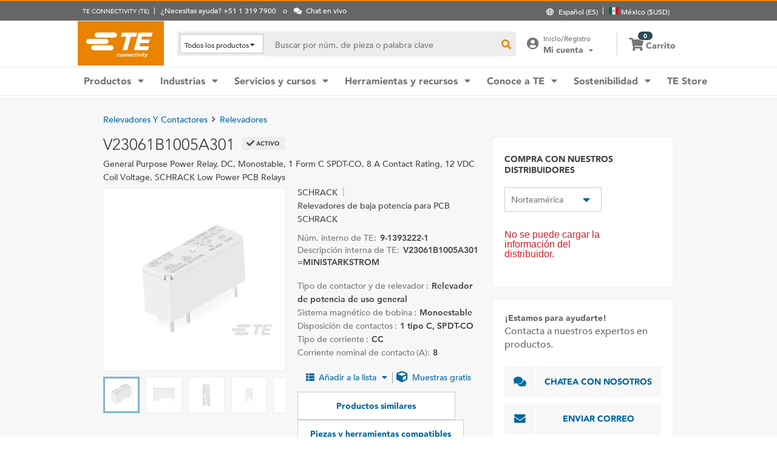

--- FILE ---
content_type: text/html; charset=UTF-8
request_url: https://www.te.com/es/product-9-1393222-1.html
body_size: 65525
content:
<!DOCTYPE html>
    <!--[if IEMobile 7 ]> <html dir="ltr" lang="es" class="no-js iem7"> <![endif]-->
    <!--[if lt IE 7 ]> <html dir="ltr" lang="es" class="no-js ie6 oldie"> <![endif]-->
    <!--[if IE 7 ]>    <html dir="ltr" lang="es" class="no-js ie7 oldie"> <![endif]-->
    <!--[if IE 8 ]>    <html dir="ltr" lang="es" class="no-js ie8 oldie"> <![endif]-->
    <!--[if (gte IE 9)|(gt IEMobile 7)|!(IEMobile)|!(IE)]><!--><html dir="ltr" lang="es" class="no-js"><!--<![endif]-->
    <head>
    <meta charset="UTF-8" />
    <meta http-equiv="X-UA-Compatible" content="IE=edge,chrome=1" />
    <title>V23061B1005A301 : SCHRACK Relevadores electromecánicos | TE Connectivity</title>

    <script type="text/javascript" src="https://www.te.com/public/dfcb30b82ee0ce5071ad60d0fb57d4017100113b9c14"  ></script><script>
// akam-sw.js install script version 1.3.6
"serviceWorker"in navigator&&"find"in[]&&function(){var e=new Promise(function(e){"complete"===document.readyState||!1?e():(window.addEventListener("load",function(){e()}),setTimeout(function(){"complete"!==document.readyState&&e()},1e4))}),n=window.akamServiceWorkerInvoked,r="1.3.6";if(n)aka3pmLog("akam-setup already invoked");else{window.akamServiceWorkerInvoked=!0,window.aka3pmLog=function(){window.akamServiceWorkerDebug&&console.log.apply(console,arguments)};function o(e){(window.BOOMR_mq=window.BOOMR_mq||[]).push(["addVar",{"sm.sw.s":e,"sm.sw.v":r}])}var i="/akam-sw.js",a=new Map;navigator.serviceWorker.addEventListener("message",function(e){var n,r,o=e.data;if(o.isAka3pm)if(o.command){var i=(n=o.command,(r=a.get(n))&&r.length>0?r.shift():null);i&&i(e.data.response)}else if(o.commandToClient)switch(o.commandToClient){case"enableDebug":window.akamServiceWorkerDebug||(window.akamServiceWorkerDebug=!0,aka3pmLog("Setup script debug enabled via service worker message"),v());break;case"boomerangMQ":o.payload&&(window.BOOMR_mq=window.BOOMR_mq||[]).push(o.payload)}aka3pmLog("akam-sw message: "+JSON.stringify(e.data))});var t=function(e){return new Promise(function(n){var r,o;r=e.command,o=n,a.has(r)||a.set(r,[]),a.get(r).push(o),navigator.serviceWorker.controller&&(e.isAka3pm=!0,navigator.serviceWorker.controller.postMessage(e))})},c=function(e){return t({command:"navTiming",navTiming:e})},s=null,m={},d=function(){var e=i;return s&&(e+="?othersw="+encodeURIComponent(s)),function(e,n){return new Promise(function(r,i){aka3pmLog("Registering service worker with URL: "+e),navigator.serviceWorker.register(e,n).then(function(e){aka3pmLog("ServiceWorker registration successful with scope: ",e.scope),r(e),o(1)}).catch(function(e){aka3pmLog("ServiceWorker registration failed: ",e),o(0),i(e)})})}(e,m)},g=navigator.serviceWorker.__proto__.register;if(navigator.serviceWorker.__proto__.register=function(n,r){return n.includes(i)?g.call(this,n,r):(aka3pmLog("Overriding registration of service worker for: "+n),s=new URL(n,window.location.href),m=r,navigator.serviceWorker.controller?new Promise(function(n,r){var o=navigator.serviceWorker.controller.scriptURL;if(o.includes(i)){var a=encodeURIComponent(s);o.includes(a)?(aka3pmLog("Cancelling registration as we already integrate other SW: "+s),navigator.serviceWorker.getRegistration().then(function(e){n(e)})):e.then(function(){aka3pmLog("Unregistering existing 3pm service worker"),navigator.serviceWorker.getRegistration().then(function(e){e.unregister().then(function(){return d()}).then(function(e){n(e)}).catch(function(e){r(e)})})})}else aka3pmLog("Cancelling registration as we already have akam-sw.js installed"),navigator.serviceWorker.getRegistration().then(function(e){n(e)})}):g.call(this,n,r))},navigator.serviceWorker.controller){var u=navigator.serviceWorker.controller.scriptURL;u.includes("/akam-sw.js")||u.includes("/akam-sw-preprod.js")||u.includes("/threepm-sw.js")||(aka3pmLog("Detected existing service worker. Removing and re-adding inside akam-sw.js"),s=new URL(u,window.location.href),e.then(function(){navigator.serviceWorker.getRegistration().then(function(e){m={scope:e.scope},e.unregister(),d()})}))}else e.then(function(){window.akamServiceWorkerPreprod&&(i="/akam-sw-preprod.js"),d()});if(window.performance){var w=window.performance.timing,l=w.responseEnd-w.responseStart;c(l)}e.then(function(){t({command:"pageLoad"})});var k=!1;function v(){window.akamServiceWorkerDebug&&!k&&(k=!0,aka3pmLog("Initializing debug functions at window scope"),window.aka3pmInjectSwPolicy=function(e){return t({command:"updatePolicy",policy:e})},window.aka3pmDisableInjectedPolicy=function(){return t({command:"disableInjectedPolicy"})},window.aka3pmDeleteInjectedPolicy=function(){return t({command:"deleteInjectedPolicy"})},window.aka3pmGetStateAsync=function(){return t({command:"getState"})},window.aka3pmDumpState=function(){aka3pmGetStateAsync().then(function(e){aka3pmLog(JSON.stringify(e,null,"\t"))})},window.aka3pmInjectTiming=function(e){return c(e)},window.aka3pmUpdatePolicyFromNetwork=function(){return t({command:"pullPolicyFromNetwork"})})}v()}}();</script>
<script type="text/javascript" src="/ruxitagentjs_ICANVfgqru_10327251022105625.js" data-dtconfig="rid=RID_1913098494|rpid=-153364977|domain=te.com|reportUrl=/rb_ccb92403-42aa-451e-af79-1039b3474bc6|app=4e51cbdac8f5b94f|owasp=1|featureHash=ICANVfgqru|rdnt=1|uxrgce=1|cuc=e0ganopx|mel=100000|mb=#QSIFeedbackButton-target-container^c#QSIFeedbackButton-btn|dpvc=1|iub=.*^bsiad1^bs.qualtrics^bs.com^bs/WRQualtricsSiteIntercept^bs/Graphic^bs.php^bs?IM^eIM_[A-Za-z0-9]+|lastModification=1765765359284|tp=500,50,0|srbbv=2|agentUri=/ruxitagentjs_ICANVfgqru_10327251022105625.js"></script><script type="text/javascript" src="/ruxitagentjs_ICANVfgqru_10327251022105625.js" data-dtconfig="app=4e51cbdac8f5b94f|owasp=1|featureHash=ICANVfgqru|rdnt=1|uxrgce=1|cuc=e0ganopx|mel=100000|mb=#QSIFeedbackButton-target-container^c#QSIFeedbackButton-btn|dpvc=1|iub=.*^bsiad1^bs.qualtrics^bs.com^bs/WRQualtricsSiteIntercept^bs/Graphic^bs.php^bs?IM^eIM_[A-Za-z0-9]+|lastModification=1765765359284|tp=500,50,0|srbbv=2|agentUri=/ruxitagentjs_ICANVfgqru_10327251022105625.js|reportUrl=/rb_ccb92403-42aa-451e-af79-1039b3474bc6|rid=RID_1913098494|rpid=-153364977|domain=te.com"></script><script src=//consent.trustarc.com/notice?domain=te.com&c=teconsent&js=nj&noticeType=bb&text=true&language=en&gtm=1&pn=1
                    crossorigin="">
    			</script>
            <meta name="description" content="Obtener V23061B1005A301 SCHRACK Relevadores electromecánicos especificaciones, precios, disponibilidad de inventario y más de TE Connectivity. Obtener una muestra o solicitar una cotización." />

<meta name="keywords" content="V23061B1005A301,9-1393222-1,SCHRACK,Relevadores y contactores,Relevadores de baja potencia para PCB SCHRACK" />
<meta name="twitter:card" content="summary_large_image" />
	<meta property="og:updated_time" content="12/01/2023 06:43:52" />
	
	<meta property="og:url" content="https://www.te.com/es/product-9-1393222-1.html" />
	    <meta name="twitter:url" content= "https://www.te.com/es/product-9-1393222-1.html" />
	    <meta property="og:description" content="Obtener V23061B1005A301 SCHRACK Relevadores electromecánicos especificaciones, precios, disponibilidad de inventario y más de TE Connectivity. Obtener una muestra o solicitar una cotización."/>
        <meta name="twitter:description" content="Obtener V23061B1005A301 SCHRACK Relevadores electromecánicos especificaciones, precios, disponibilidad de inventario y más de TE Connectivity. Obtener una muestra o solicitar una cotización."/>
	<meta property="og:site_name" content= "TE Connectivity"/>
	    	<meta name="twitter:site" content= "@TEConnectivity" />
	    <meta property="og:title" content="V23061B1005A301 : SCHRACK Relevadores electromecánicos"/>
	    <meta name="twitter:title" content="V23061B1005A301 : SCHRACK Relevadores electromecánicos"/>
   <meta property="og:type" content="Product" />
	    <meta property="og:image" content="https://www.te.com/content/dam/te-com/catalog/part/913/932/221/9-1393222-1-t1.jpg/jcr:content/renditions/product-small.png"/>
							<meta name="twitter:image" content="https://www.te.com/content/dam/te-com/catalog/part/913/932/221/9-1393222-1-t1.jpg/jcr:content/renditions/product-small.png" />
						<meta name="teListingTitle" content="Página de información genérica del producto" />
<meta name="teListingThumbnail" content="/content/dam/te-com/no-image-available.jpg" />
<meta name="teContentTypeKey" content="--N/A--" />
<meta name="viewport" content="width=device-width, initial-scale=1.0, minimum-scale=1.0, user-scalable=yes" />
        <script>
            (function() {
                var w = window,
                      d = document,
                      e = d.documentElement,
                      g = d.getElementsByTagName('body')[0],
                      x = (w.innerWidth && e.clientWidth) ? (Math.min(w.innerWidth, e.clientWidth)) : (w.innerWidth || e.clientWidth || g.clientWidth);
      				
                if(x > 1439){
                    var allMetaElements = document.getElementsByTagName("meta");
                    for (var i=0; i<allMetaElements.length; i++) { 
                      if (allMetaElements[i].getAttribute("name") == "viewport") { 
                        allMetaElements[i].setAttribute('content', "width=1440");
                        break;
                      } 
                    } 
                }
                else if(x > 719){
                    var allMetaElements = document.getElementsByTagName("meta");
                    for (var i=0; i<allMetaElements.length; i++) { 
                      if (allMetaElements[i].getAttribute("name") == "viewport") { 
                        allMetaElements[i].setAttribute('content', "width=1024");
                        break;
                      } 
                    } 
                }
                else{
                    try{
        	            window.onpageshow = function(event) {
        	                if (event.persisted) {
        	                    window.location.reload() 
        	                }
        	            };
        	        }catch(ex){}
                }
            })();
        </script>
    <meta name="msvalidate.01" content="DFB8F8BF6404DB9D4A57FEBBAFC3A5CF" />

<link rel="icon" href="/_TEincludes/ver/1692/v2/images/favicon.ico" type="image/x-icon">
            <link rel="shortcut icon" href="/_TEincludes/ver/1692/v2/images/favicon.ico">
        <meta property="analytics:business_unit" content="Relay Products - Industrial" />
    <meta property="analytics:application" content="AEM">
    <meta property="analytics:application_source" content="te-com">
    <meta property="analytics:page_type" content="/apps/te/templates/product/product-detail">
		<meta property="analytics:publish_date" content="12/01/2023 06:43:52">
    
<link rel="stylesheet preload" type="text/css" href="/_TEincludes/ver/1692/v2/generated-src/css/fonts/fonts.css" as="style" />

<link rel="stylesheet" type="text/css" href="/_TEincludes/ver/1692/v2/generated-src/css/product-detail.css" title="default" media="all">

<link rel="stylesheet" type="text/css" href="/_TEincludes/ver/1692/v2/generated-src/dist/main.css" title="default" media="all">
 
 <script>
    var teV2 = window.teV2 || {};
    teV2.ns = function() {
        var obj = window.teV2;
        for (var x = 0, len = arguments.length; x < len; x++) {
            var ns = arguments[x];
            obj[ns] = obj[ns] || {};
            obj = obj[ns];
        }
        return obj;
    };

	teV2.store = {
        storeId: "TEUSA",        
        storeType: "M",        
        country: "mex",
        countryStoreMap: {"bih":{"storeType":"S","store":"TEUSA"},"hun":{"storeType":"M","store":"TESOG"},"swe":{"storeType":"M","store":"TESOG"},"col":{"storeType":"S","store":"TEUSA"},"usa":{"storeType":"M","store":"TEUSA"},"esp":{"storeType":"M","store":"TESOG"},"bel":{"storeType":"M","store":"TESOG"},"isr":{"storeType":"S","store":"TEUSA"},"fin":{"storeType":"M","store":"TESOG"},"tun":{"storeType":"S","store":"TEUSA"},"lux":{"storeType":"M","store":"TESOG"},"kor":{"storeType":"S","store":"TEUSA"},"bra":{"storeType":"S","store":"TEUSA"},"tur":{"storeType":"M","store":"TEUSA"},"fra":{"storeType":"M","store":"TESOG"},"deu":{"storeType":"M","store":"TESOG"},"egy":{"storeType":"S","store":"TEUSA"},"ita":{"storeType":"M","store":"TESOG"},"pak":{"storeType":"S","store":"TEUSA"},"sgp":{"storeType":"S","store":"TEUSA"},"zaf":{"storeType":"S","store":"TEUSA"},"dnk":{"storeType":"M","store":"TESOG"},"che":{"storeType":"M","store":"TESOG"},"nzl":{"storeType":"S","store":"TEUSA"},"chn":{"storeType":"S","store":"TEUSA"},"hrv":{"storeType":"S","store":"TEUSA"},"idn":{"storeType":"S","store":"TEUSA"},"prt":{"storeType":"M","store":"TESOG"},"vnm":{"storeType":"S","store":"TEUSA"},"cyp":{"storeType":"S","store":"TEUSA"},"aus":{"storeType":"S","store":"TEUSA"},"aut":{"storeType":"M","store":"TESOG"},"lka":{"storeType":"S","store":"TEUSA"},"hkg":{"storeType":"S","store":"TEUSA"},"mys":{"storeType":"S","store":"TEUSA"},"twn":{"storeType":"S","store":"TEUSA"},"bgr":{"storeType":"S","store":"TEUSA"},"pol":{"storeType":"M","store":"TESOG"},"cze":{"storeType":"M","store":"TESOG"},"nor":{"storeType":"M","store":"TESOG"},"can":{"storeType":"M","store":"TEUSA"},"are":{"storeType":"S","store":"TEUSA"},"arg":{"storeType":"S","store":"TEUSA"},"grc":{"storeType":"S","store":"TEUSA"},"rou":{"storeType":"M","store":"TESOG"},"ind":{"storeType":"M","store":"TEUSA"},"mar":{"storeType":"S","store":"TEUSA"},"mex":{"storeType":"M","store":"TEUSA"},"irl":{"storeType":"M","store":"TESOG"},"srb":{"storeType":"S","store":"TEUSA"},"sau":{"storeType":"S","store":"TEUSA"},"nld":{"storeType":"M","store":"TESOG"},"jpn":{"storeType":"S","store":"TEUSA"},"svk":{"storeType":"S","store":"TEUSA"},"svn":{"storeType":"S","store":"TEUSA"},"ltu":{"storeType":"S","store":"TEUSA"},"tha":{"storeType":"S","store":"TEUSA"},"phl":{"storeType":"S","store":"TEUSA"},"gbr":{"storeType":"M","store":"TEUSA"}},

        resolveStore : function(){

            	
            	var isoValue =  this.parseQueryString()['iso'];
                var countryIso =  isoValue != null ? isoValue : this.getCookie("country_info");
                countryIso = countryIso ? countryIso : "'mex'";
                var storeObj = this.getStore(countryIso);
                
                this.storeId = storeObj.storeId;
                this.storeType = storeObj.storeType;
                this.country = storeObj.country;
        },
        getStore : function(countryVal){
            
            var tmpStoreObj = null, tmpStoreId = "", tmpCountry = "", tmpStoreType="";
            if(countryVal){
                tmpStoreObj = this.countryStoreMap[countryVal] || "";  
                if(tmpStoreObj){
                    tmpStoreId = tmpStoreObj.store;
                    tmpStoreType = tmpStoreObj.storeType;
                    tmpCountry = countryVal;
                }	
            }
            return {
                storeId: tmpStoreId,
                storeType: tmpStoreType,
                country: tmpCountry,
            }
        },
        getCookie : function (name) { 
            var match = document.cookie.match(RegExp('(?:^|;\\s*)' + name + '=([^;]*)')); return match ? match[1] : null; 
        },
        parseQueryString: function() {
            var str = window.location.search;
            var objURL = {};

            str.replace(
                new RegExp( "([^?=&]+)(=([^&]*))?", "g" ),
                function( $0, $1, $2, $3 ){
                    objURL[ $1 ] = $3;
                }
            );
            return objURL;
        }
    };
    teV2.store.resolveStore();

    let cmpCookieValue = window.teV2.store.getCookie("cmapi_cookie_privacy"); let noticeBehaviorValue = window.teV2.store.getCookie("notice_behavior"); let noticeBehaviorPresent = noticeBehaviorValue != null && noticeBehaviorValue != undefined && noticeBehaviorValue.includes("implied"); let consentProvided = cmpCookieValue != null; let consentToRequired = false; let consentToFunctional = false; let consentToAll = false; if(consentProvided){ consentToRequired = cmpCookieValue.includes("1"); consentToFunctional = cmpCookieValue.includes("2"); consentToAll = cmpCookieValue.includes("3"); } window.teV2.noticeBehaviorPresent = noticeBehaviorPresent; window.teV2.consentProvided = consentProvided; window.teV2.consentToFunctional = consentToFunctional; window.teV2.consentToAll = consentToAll;
    teV2.ns('settings').lang = 'es';
</script><script type="text/javascript">
(function(a,b,c,d,e,f,g){e['.ire_o']=c;e[c]=e[c]||function(){(e[c].a=e[c].a||[]).push(arguments)};f=d.createElement(b);g=d.getElementsByTagName(b)[0];f.async=1;f.src=a;g.parentNode.insertBefore(f,g);})('//d.impactradius-event.com/A1999995-e899-4833-b972-0c4891e19a8d1.js','script','ire',document,window); 
</script><script>
    let enableLaunch = !noticeBehaviorPresent || consentToFunctional || consentToAll;
    if(enableLaunch) {
    	(function () {
            function async_load() {
                var l = document.createElement('script'); l.type = 'text/javascript'; l.async = true;
                l.src = '//assets.adobedtm.com/de1f194adb16/2b79838b06f5/launch-b98ce4e2ccc2.min.js';
                var t = document.getElementsByTagName('script')[0]; t.parentNode.insertBefore(l, t);
            }
            if (window.addEventListener) window.addEventListener('DOMContentLoaded', async_load, false);
            else if (window.attachEvent) window.attachEvent('onload', async_load); 
        })();
        window.launchDataLayer = window.launchDataLayer || [];
        window.teV2.enableLaunchAndQualtrics = enableLaunch;
        window.teV2.enableQualtrics = true;
    }        
    </script>
<script>
        window.dataLayer = window.dataLayer || [];
    </script>
    
    <script>
            	let enableGTM = !noticeBehaviorPresent || consentToFunctional || consentToAll;
            	dataLayer.push({'GUA_PROP_ID':'UA-71955962-1'});
            </script>
            <script>
            if(enableGTM){
            	(function(w,d,s,l,i){w[l]=w[l]||[];w[l].push({'gtm.start':new Date().getTime(),event:'gtm.js'});var f=d.getElementsByTagName(s)[0],
                j=d.createElement(s),dl=l!='dataLayer'?'&l='+l:'';j.async=true;j.src='https://www.googletagmanager.com/gtm.js?id='+i+dl+'&gtm_auth=EUkjw4e942Cn8U4xAE_Dng&gtm_preview=env-2&gtm_cookies_win=x';f.parentNode.insertBefore(j,f);
                })(window,document,'script','dataLayer','GTM-5SRCLN6');
            }
            </script>
        <script type="text/javascript">
	let geoInfo_Cookie = window.teV2.store.getCookie("cdn_geo_info");
	window.teV2.enableSignalsBeacon = geoInfo_Cookie !== 'CN';
	let dEnv = 'PROD';
	window.teV2.enableClarityLibrary = false;
	window.teV2.pageTemplateName = '/apps/te/templates/product/product-detail';
	window.teV2.businessUnit = 'Relay Products - Industrial';
	if (!window.matchMedia("(max-width: 767px)").matches) {
    	let enable_Tracking = false;
    	let enableClarityLibrary = !noticeBehaviorPresent || consentToAll;
    	if (dEnv === 'PROD' || dEnv === 'STAGE' || dEnv === 'QA') {if (geoInfo_Cookie !== 'CN' && geoInfo_Cookie !== '') {
    		enable_Tracking = true;
    		}
    	} else {
    		if (geoInfo_Cookie !== 'CN') {
    			enable_Tracking = true;
    		}
    	}
		window.teV2.enableClarityLibrary = enable_Tracking && enableClarityLibrary;
    	if(enable_Tracking && enableClarityLibrary){
    	    (function(c,l,a,r,i,t,y){c[a]=c[a]||function(){(c[a].q=c[a].q||[]).push(arguments)};t=l.createElement(r);t.async=1;t.src="https://www.clarity.ms/tag/"+i;y=l.getElementsByTagName(r)[0];y.parentNode.insertBefore(t,y);})(window, document, "clarity", "script", "n0lk2mkb5i");
    	    try{window.addEventListener("consentGranted", () => window.clarity('consent'));}catch(Ex){}
    	}
	}
</script><link rel="canonical" href="https://www.te.com/es/product-9-1393222-1.html" />
				<link rel="alternate" href="https://www.te.com/es/product-9-1393222-1.html" hreflang="es" />
				<link rel="alternate" href="https://www.te.com/en/product-9-1393222-1.html" hreflang="en" />
				<link rel="alternate" href="https://www.te.com/de/product-9-1393222-1.html" hreflang="de" />
				<link rel="alternate" href="https://www.te.com.cn/chn-zh/product-9-1393222-1.html" hreflang="zh" />
				<link rel="alternate" href="https://www.te.com/ja/product-9-1393222-1.html" hreflang="ja" />
	            <link rel="alternate" href="https://www.te.com/fr/product-9-1393222-1.html" hreflang="fr" />
				<link rel="alternate" href="https://www.te.com/pt/product-9-1393222-1.html" hreflang="pt" />
				<link rel="alternate" href="https://www.te.com/en/product-9-1393222-1.html" hreflang="x-default" />
	        
			<meta http-equiv="content-language" content="es-es">
			<link rel="stylesheet" type="text/css" href="/_TEincludes/ver/1692/v2/generated-src/fontawesome/css/all.min.css" title="default" media="all">
<link rel="stylesheet" type="text/css" href="/_TEincludes/ver/1692/v2/generated-src/flag-icons-css/css/flag-icon.min.css" title="default" media="all">
<link rel="stylesheet" media="print" type="text/css" href="/_TEincludes/ver/1692/v2/generated-src/css/pdp-print.css"/>

<script type="application/ld+json">
	{
		"@context"		:	"https://schema.org",
		"@type"			:	"Product",
		"manufacturer"	:	"TE Connectivity (TE)",
		"brand"			:	{
			"@type"         :	"Brand",
			"name"			:	"SCHRACK"
		},
		"name"			:	"V23061B1005A301=MINISTARKSTROM",
		"category"		:	"Relevadores electromec\u00E1nicos",
		"url"			:   "https://www.te.com/es/product-9-1393222-1.html",
		"image"			:	"https://www.te.com/content/dam/te-com/catalog/part/913/932/221/9-1393222-1-t1.jpg/jcr:content/renditions/product-details.png",
		"description"	:	"Obtener V23061B1005A301 SCHRACK Relevadores electromec\u00E1nicos especificaciones, precios, disponibilidad de inventario y m\u00E1s de TE Connectivity. Obtener una muestra o solicitar una cotizaci\u00F3n.",
		"mpn"			:	"V23061B1005A301",
		"productID"     :   "9-1393222-1",    
		"offers"        :   {
    		"@type"         :   "Offer",
			"availability"  :   "https://schema.org/InStock",
			"price"     	:   "7.02",
    		"priceCurrency" :   "USD",
    		"priceSpecification" : {
    			"@type"         		  : "DeliveryChargeSpecification",
    			"appliesToDeliveryMethod" : "Envío gratuito a ciertos países"
         	 }
         }
	}
</script>

<script>(window.BOOMR_mq=window.BOOMR_mq||[]).push(["addVar",{"rua.upush":"false","rua.cpush":"true","rua.upre":"false","rua.cpre":"false","rua.uprl":"false","rua.cprl":"false","rua.cprf":"false","rua.trans":"SJ-2090080b-b44a-4eb1-aa1b-89897807c554","rua.cook":"false","rua.ims":"false","rua.ufprl":"false","rua.cfprl":"false","rua.isuxp":"false","rua.texp":"norulematch","rua.ceh":"false","rua.ueh":"false","rua.ieh.st":"0"}]);</script>
                              <script>!function(a){var e="https://s.go-mpulse.net/boomerang/",t="addEventListener";if("False"=="True")a.BOOMR_config=a.BOOMR_config||{},a.BOOMR_config.PageParams=a.BOOMR_config.PageParams||{},a.BOOMR_config.PageParams.pci=!0,e="https://s2.go-mpulse.net/boomerang/";if(window.BOOMR_API_key="827XA-7NWZT-CGSAU-WP5SG-7KSSA",function(){function n(e){a.BOOMR_onload=e&&e.timeStamp||(new Date).getTime()}if(!a.BOOMR||!a.BOOMR.version&&!a.BOOMR.snippetExecuted){a.BOOMR=a.BOOMR||{},a.BOOMR.snippetExecuted=!0;var i,_,o,r=document.createElement("iframe");if(a[t])a[t]("load",n,!1);else if(a.attachEvent)a.attachEvent("onload",n);r.src="javascript:void(0)",r.title="",r.role="presentation",(r.frameElement||r).style.cssText="width:0;height:0;border:0;display:none;",o=document.getElementsByTagName("script")[0],o.parentNode.insertBefore(r,o);try{_=r.contentWindow.document}catch(O){i=document.domain,r.src="javascript:var d=document.open();d.domain='"+i+"';void(0);",_=r.contentWindow.document}_.open()._l=function(){var a=this.createElement("script");if(i)this.domain=i;a.id="boomr-if-as",a.src=e+"827XA-7NWZT-CGSAU-WP5SG-7KSSA",BOOMR_lstart=(new Date).getTime(),this.body.appendChild(a)},_.write("<bo"+'dy onload="document._l();">'),_.close()}}(),"".length>0)if(a&&"performance"in a&&a.performance&&"function"==typeof a.performance.setResourceTimingBufferSize)a.performance.setResourceTimingBufferSize();!function(){if(BOOMR=a.BOOMR||{},BOOMR.plugins=BOOMR.plugins||{},!BOOMR.plugins.AK){var e="true"=="true"?1:0,t="",n="clnji7ixbkdt42lqtlcq-f-8ba98f8cc-clientnsv4-s.akamaihd.net",i="false"=="true"?2:1,_={"ak.v":"39","ak.cp":"715433","ak.ai":parseInt("223585",10),"ak.ol":"0","ak.cr":19,"ak.ipv":4,"ak.proto":"h2","ak.rid":"17694a05","ak.r":52525,"ak.a2":e,"ak.m":"x","ak.n":"essl","ak.bpcip":"18.218.148.0","ak.cport":59586,"ak.gh":"2.16.167.68","ak.quicv":"","ak.tlsv":"tls1.3","ak.0rtt":"","ak.0rtt.ed":"","ak.csrc":"-","ak.acc":"","ak.t":"1768987333","ak.ak":"hOBiQwZUYzCg5VSAfCLimQ==Xtmw/1RWARRv45tXOX+kQfmJZscQS2/xeiR8fGkyM95poOxC/Q7xf1FvuNdz1BuqdSSyemoQhjxCdVf51sWDdRIu3mDlGckMIRr3g8OOlKcgqFjVi3mXLfVDvvtquRpcVERnJSn0NLkAB/vYvJJkYDa3wwnD9xzgnRGRqWD1vw0RzMwpvIvMVrX6+D6CBCjK+8tiEZ28/2M90RgMP3ILMC79BM7R8JSzhvmwzqGz9y8r3+jmWTPnYfeu5XhuYSgk+HEIg+f/MMm3DdYwFjrwgVx2mI/MIPc5qq9vBBz61EypDXuIGfDfwST7e2qvrHyplJ71NWcfsYJ9kRIeI64T4C1DxvdWRX037YDA5RmjQThefivab8bUMmT7lpgPYaWET2BXLMh6trXsFDgATmNgniwzoU95MyoKw5GY3komM6g=","ak.pv":"150","ak.dpoabenc":"","ak.tf":i};if(""!==t)_["ak.ruds"]=t;var o={i:!1,av:function(e){var t="http.initiator";if(e&&(!e[t]||"spa_hard"===e[t]))_["ak.feo"]=void 0!==a.aFeoApplied?1:0,BOOMR.addVar(_)},rv:function(){var a=["ak.bpcip","ak.cport","ak.cr","ak.csrc","ak.gh","ak.ipv","ak.m","ak.n","ak.ol","ak.proto","ak.quicv","ak.tlsv","ak.0rtt","ak.0rtt.ed","ak.r","ak.acc","ak.t","ak.tf"];BOOMR.removeVar(a)}};BOOMR.plugins.AK={akVars:_,akDNSPreFetchDomain:n,init:function(){if(!o.i){var a=BOOMR.subscribe;a("before_beacon",o.av,null,null),a("onbeacon",o.rv,null,null),o.i=!0}return this},is_complete:function(){return!0}}}}()}(window);</script></head>
<body class="responsive wide-screen-support ">
	<script>
teV2.ns('pageData').custinfo = {
    c_eid: ''
}
</script><noscript>
    <iframe src="https://www.googletagmanager.com/ns.html?id=GTM-5SRCLN6" height="0" width="0" style="display:none;visibility:hidden"></iframe>
 </noscript><div class="te-page " id="te-page">
        
<div class="top-nav"><div id="te-header" role="banner">
    
	<script>	
	
	teV2.ns('countrySelector').panelText = {
	regionalPreferences : '<p><b>Preferencias regionales<\/b><\/p>\r\n<p>Selecciona el idioma y la ubicaci\u00F3n de env\u00EDo para personalizar tu experiencia en te.com<\/p>\r\n',
	languageLabel :'Idioma',
	languageLabelToolTip :'Las p\u00E1ginas de TE.com han sido traducidas a un n\u00FAmero limitado de idiomas.',
	shipToCountryLabel :'Ubicaci\u00F3n de env\u00EDo',
	shipToCountryLabelToolTip :'La ubicaci\u00F3n de env\u00EDo se refiere a la direcci\u00F3n de entrega de tu pedido. La ubicaci\u00F3n de tu preferencia determinar\u00E1 la disponibilidad de los productos o las muestras, as\u00ED como la moneda nacional correspondiente.',
	acceptedUStoTEUS :'<p><b>Moneda y direcciones de facturaci\u00F3n aceptadas<\/b><\/p>\r\n<p>Para poder enviar tus art\u00EDculos a {1}, realiza tu compra en d\u00F3lares estadounidenses y utiliza una direcci\u00F3n de facturaci\u00F3n en Norteam\u00E9rica, India, Turqu\u00EDa o el Reino Unido*.<\/p>\r\n<p><i>*excepto Irlanda del Norte<\/i><\/p>\r\n<p>Los pedidos especiales solo se env\u00EDan dentro de Estados Unidos.<\/p>\r\n',
	acceptedCMITUtoTEUS :'<p><b>Moneda y direcciones de facturaci\u00F3n aceptadas<\/b><\/p>\r\n<p>Para poder enviar tus art\u00EDculos a {1}, realiza tu compra en d\u00F3lares estadounidenses y utiliza una direcci\u00F3n de facturaci\u00F3n en Norteam\u00E9rica, India, Turqu\u00EDa o el Reino Unido*.<\/p>\r\n<p><i>*excepto Irlanda del Norte<\/i><\/p>\r\n',
	acceptedTEUStoTESOG :'<p><b>Moneda y direcciones de facturaci\u00F3n aceptadas<\/b><\/p>\r\n<p>Para poder enviar tus art\u00EDculos a {1}, realiza tu compra en euros y utiliza una direcci\u00F3n de facturaci\u00F3n en Europa*.<\/p>\r\n<p><i>*excepto el Reino Unido<\/i><\/p>\r\n<p>Se transferir\u00E1n los art\u00EDculos en tu carrito y es posible que la compra de algunos de ellos no se pueda efectuar en euros.<\/p>\r\n',
	acceptedTESOGtoTESOG :'<p><b>Moneda y direcciones de facturaci\u00F3n aceptadas<\/b><\/p>\r\n<p>Para poder enviar tus art\u00EDculos a {1}, realiza tu compra en euros y utiliza una direcci\u00F3n de facturaci\u00F3n en Europa*.<\/p>\r\n<p><i>*excepto el Reino Unido<\/i><\/p>\r\n',
	acceptedTESOGtoTEUS :'<p><b>Moneda y direcciones de facturaci\u00F3n aceptadas<\/b><\/p>\r\n<p>Para poder enviar tus art\u00EDculos a {1}, realiza tu compra en d\u00F3lares estadounidenses y utiliza una direcci\u00F3n de facturaci\u00F3n en Norteam\u00E9rica, India, Turqu\u00EDa o el Reino Unido*.<\/p>\r\n<p><i>*excepto Irlanda del Norte<\/i><\/p>\r\n<p>Se transferir\u00E1n los art\u00EDculos en tu carrito y es posible que la compra de algunos de ellos no se pueda efectuar en d\u00F3lares estadounidenses.<\/p>\r\n',
	teusStoreMessage :'',
	tesogStoreMessage :'',
	sampleStoreMessage :'',
	messageForAllOtherCountries :'',
	searchCountryRegion:'Escoge tu ubicaci\u00F3n',
	storeSamples:'TE Store y muestras',
	samples:'Muestras',
	noResults:'Tu b\u00FAsqueda no arroj\u00F3 ning\u00FAn resultado. Por favor, revisa la informaci\u00F3n y vuelve a intentarlo.',
	cancel :'Cancelar',
	save :'Guardar',
	utilityBarNeedHelp : '¿Necesitas ayuda? {1}'
};

teV2.countrySelector.countries = [{"A":["afg","alb","deu","and","ago","aia","atg","sau","dza","arg","arm","abw","aus","aut","aze"]},{"B":["bhs","bgd","brb","bhr","bel","blz","ben","bol","bes","bih","bwa","bra","brn","bgr","bfa","bdi","btn"]},{"C":["cpv","khm","cmr","can","qat","tcd","chl","chn","cyp","vat","col","com","cog","kor","civ","cri","hrv","cuw"]},{"D":["dnk","dma"]},{"E":["ecu","egy","slv","are","eri","esp","svk","svn","usa","vir","est"]},{"F":["fji","phl","fin","fra"]},{"G":["gab","gmb","geo","gha","gib","grd","grc","grl","glp","gum","gtm","guf","ggy","gin","gnb","gnq","guy"]},{"H":["hti","hnd","hkg","hun"]},{"I":["ind","idn","irq","irl","imn","isl","bmu","cym","fro","flk","mhl","slb","tca","vgb","isr","ita"]},{"J":["jam","jpn","jey","jor"]},{"K":["kaz","ken","kgz","kir","xkx","kwt"]},{"L":["lao","lso","lva","lbn","lbr","lby","lie","ltu","lux"]},{"M":["mac","mkd","mdg","mys","mwi","mdv","mli","mlt","mar","mtq","mus","myt","mex","fsm","mda","mco","mng","mne","msr","moz","mmr"]},{"N":["nam","npl","nic","ner","nga","nor","ncl","nzl"]},{"O":["omn"]},{"P":["nld","pak","pse","pan","png","pry","per","pyf","pol","prt","pri"]},{},{"R":["gbr","caf","cze","cod","dom","reu","rwa","rou"]},{"S":["esh","wsm","asm","blm","kna","smr","maf","sxm","vct","shn","lca","stp","sen","srb","syc","sle","sgp","som","lka","swz","zaf","swe","che","sur","sjm"]},{"T":["tha","twn","tza","tjk","tgo","ton","tto","tun","tkm","tur"]},{"U":["uga","ukr","ury","uzb"]},{"V":["vut","ven","vnm"]},{},{"Y":["yem","dji"]},{"Z":["zmb","zwe"]}];teV2.countrySelector.languages = {"es":"Español","de":"Alemán (Deutsch)","zh":"Chino (中文)","fr":"Francés (Français)","en":"Inglés (English)","ja":"Japonés (日本語)","pt":"Portugués (Português)"};</script>
<div id="consent_blackbar"></div>
<div class="utility-bar-wrapper">
	<div class="utility-bar-content">
	   <div class="utility-left-content desktop">
	      <span class="te-brand">TE Connectivity (TE)<span class="divider"></span></span>
		 <app-country-selector-wrapper place="utility-contact-desktop"  class="cls-contact" callUsLabel="Llámanos"></app-country-selector-wrapper>
		  <span class="header-or-text">o</span>
	      <span x-cq-linkchecker="skip" class="header-livechat" tabindex="2">
	      	<i class="fas fa-comments"></i>
	         <span>Chat en vivo</span>
	      </span>
	   </div>
	   <div class="mobile utility-panel">
		   <div class="left-content">
			  <span class="te-brand">TE Connectivity (TE)</span>
		   </div>
		   <div class="right-content">
			<span class="phone"><app-country-selector-wrapper place="contact-mobileHeader"/></span>
				</div>
	   </div>
	   
	   <div class="utility-right-content desktop">
			<div class="utility-right-container"> 
			  <app-country-selector-wrapper place="utility" class="cls-country"/> 
			</div>
		</div> 
	</div>
</div>
<div class="te-header-wrap">
        <p id="te-skip-navigation">
            <a href="#te-body" tabindex="1">Omitir navegación</a>
        </p>
        <div class="wrapper">
            <div class="logo">
                <a
                    href="https://www.te.com/es/home.html"
                    id="te-logo" tabindex="3" data-close-menus="true">TE Connectivity</a>
            </div>

            <div class="search" role="search">
            <form id="searchform" action="/content/handle/search" type="GET">
                    <div class="search-resizing-container submenu " data-aria-wrapper="true"
                        aria-level="1">
                        <div class="select-parentwrapper">
                     <div class="select-wrap">
                        <ul class="default-option" tabindex="3">
                           <li value="0">
                              <div class="option">
                                 <p>Todos los productos</p>
                              </div>
                           </li>
                           <i class="fas fa-caret-down" role="presentation"></i>
                        </ul>
                        <ul class="select-ul">
                           <li value="TE" class="current" tabindex="3">
                              <div class="option">
                                 <p>Todos los productos</p>
                              </div>
                           </li>
                           <li value="LADD" class="" tabindex="3">
                              <div class="option">
                                 <p>Productos LADD</p>
                              </div>
                           </li>
                        </ul>
                     </div>
                  </div>
               <input class="search-resizing-input " tabindex="4" id="search-input" 
                            name="q" type="text" placeholder="Buscar por núm. de pieza o palabra clave" value=""  
                            data-close-menus="true" data-arrow-entry-point="true" aria-controls="search-suggestions" 
                            autocomplete="off" maxlength="2000" />
                        <input name="source" type="hidden" value="header" />
                        <input name="l" type="hidden" value="es" />
                        <i class="fas fa-search" role="presentation"></i>
                        <input type="submit" value="Buscar por núm. de pieza o palabra clave" />
                        <div class="search-suggestions-Bg"></div>
                        <div class="search-suggestions" id="search-suggestions" data-arrow-container="true"></div>
                        <div id="type-ahead-wrapper" data-arrow-container='true'></div>
                    </div>
                </form>
            </div>

            <script>
    teV2.isAngularPage = true;
    teV2.ns('urls').suggestionsSearch = '/api/v1/search/service/search/suggestions';
    teV2.ns('urls').categorySuggestionsSearch = '/api/v1/search/service/feature/child-features';
    teV2.ns('urls').apiServicesHost = 'https://api.te.com';
    teV2.ns('localization').results = 'Resultados';
    teV2.ns('localization').searchTitleLabel = 'Buscar';
    teV2.ns('localization').resultsFor = 'para';
    teV2.ns('localization').recentSearchTitle = 'Búsquedas recientes';
    teV2.ns('localization').clearRecentSearchHistory = 'Borrar historial de búsqueda';
    teV2.ns('localization').searchSuggestionCategoryLabel = 'Categorías';
    teV2.ns('localization').searchProductSuggestionsLabel = 'Sugerencias de productos';
    teV2.ns('localization').searchSuggestionProductFamilyLabel = 'Familia de productos';
    teV2.ns('localization').searchSuggestionsSeriesLabel = 'Serie';
    teV2.ns('localization').searchIndustriesSolutionsLabel = 'Industrias';
    teV2.ns('localization').teInternalHash = 'Núm. interno de TE:';
    teV2.ns('localization').weAreHereToHelp= '¡Estamos para ayudarte!';
    teV2.ns('localization').weAreHereToHelpDesc= 'Contacta a nuestros expertos en productos.' ;
    teV2.ns('localization').pdpEmailUs= 'Enviar correo';
    teV2.ns('localization').b2bRecentlyPurchasedLabel= '';
</script>

<div class="top-nav-links">
    <div class="personalization">
        <div class="account-section">
            <ul class="sections" role="tree" data-aria-wrapper="true">
                <li id="account-menu" role="treeitem" aria-level="1">
                    <a href="#" tabindex="4" class="nav-tab account-menu-container" data-arrow-entry-point="true" id="link-menu-account" aria-controls="account-menu">
                        <div class="user-icon"><i class="fas fa-user-circle" role="presentation"></i></div>
                        <div class="account-tab">
                            <div class="login guest-user">Inicio/Registro</div>
                            <div class="loggedin-user greetings">Hola, 
                                <span id="main-nav-user-name">GivenName</span> 
                            </div>
                            <div class="my-account">
        						<span>Mi cuenta</span>
                                <i class="fas fa-caret-down" role="presentation"></i>
                                <i class="fas fa-caret-up" role="presentation"></i>
                            </div>
                            <div class="login-again">
                                <span>Reingresar</span>
                            </div>
                        </div>
                    </a>
                    <span class="arrow-up"></span>
                    <div class="user-menu-dropdown">
                        <div class="left-column">
                            <div class="account-create-title">Crear una cuenta</div>
                            <div class="benefits-wrapper">
                                <div class="benefit-title">¡Regístrate para disfrutar de grandes ventajas!</div>
                                <ul class="benefits-list">
                                    <li><i class="fas fa-check" role="presentation"></i><span>Pedir muestras (con correo electrónico comercial)</span></li>                                    
                                        <li><i class="fas fa-check" role="presentation"></i><span>Dar seguimiento a tus pedidos</span></li>                                    
                                        <li><i class="fas fa-check" role="presentation"></i><span>Guardar lista de productos</span></li>                                    
                                        <li><i class="fas fa-check" role="presentation"></i><span>Acceso a recursos adicionales</span></li>                                    
                                        <li><i class="fas fa-check" role="presentation"></i><span>Obtener actualizaciones sobre tecnología</span></li>                                    
                                        </ul>
                            </div>
                            <div class="account-create-cta"><a href="/commerce/esr/register_progressive.do">Crea una cuenta</a></div>
                        </div>
                        <div class="right-column">
                            <div class="welcome-greetings"><span class="welcome-txt">¡Hola</span><span id="acmenu-nav-user-name"></span>!</div>
                            <div class="dashboard-cta hidediv"><span class="cta-txt">
                                <a href="https://www.te.com/es/commerce/abx/dashboard.html">Tablero de control</a></span></div>
                            <ul class="menu-list">
                            	<li data-appcode="OOS" class="account-menu-top-list">
                                                <a href="https://www.te.com/es/commerce/shop-auth/order.html">
                                                <i class="fas fa-truck" role="presentation"></i><span>Estatus de pedidos en línea</span></a></li>
	                                    <li data-appcode="TOH" class="account-menu-top-list">
                                                <a href="https://www.te.com/es/commerce/shop/search-order.html">
                                                <i class="fas fa-truck" role="presentation"></i><span>Seguimiento de pedidos</span></a></li>
	                                    <li data-appcode="SOH" class="account-menu-top-list">
                                                <a href="https://www.te.com/es/commerce/shop-auth/order.html">
                                                <i class="fas fa-truck" role="presentation"></i><span>Historial de pedidos de muestras</span></a></li>
	                                    <li data-appcode="OIN5" class="account-menu-top-list">
                                                <a href="https://www.te.com/es/commerce/abx/order-status/order-listing.html">
                                                <i class="fas fa-truck" role="presentation"></i><span>Verificar el estatus de un pedido</span></a></li>
	                                    <li data-appcode="RSA" class="account-menu-top-list">
                                                <a href="https://www.te.com/commerce/esr/int/request_application_access.do">
                                                <i class="fa fa-lock" role="presentation"></i><span>Solicitar acceso seguro</span></a></li>
	                                    <li data-appcode="NOCODE" class="account-menu-top-list">
                                                <a href="https://www.te.com/es/my-parts-list.html">
                                                <i class="fas fa-th-list" role="presentation"></i><span>Mi lista de piezas</span></a></li>
	                                    </ul>
                            <div class="manage-account-wrapper">
                                <div class="manage-account-title">Administrar Cuenta</div>
	                                        <ul class="manage-account-menu">
	                                            <li data-commerce="false" class="account-menu-manage-list">
                                                                <a href="https://www.te.com/commerce/esr/int/update_profile.do">
                                                                <i class="fas fa-cog" role="presentation"></i><span>Editar perfil</span></a></li>
	                                                     <li data-commerce="true" class="account-menu-manage-list">
                                                                <a href="https://www.te.com/es/commerce/shop-auth/address.html">
                                                                <i class="fas fa-address-book" role="presentation"></i><span>Direcciones de envío</span></a></li>
	                                                     <li data-commerce="true" class="account-menu-manage-list">
                                                                <a href="https://www.te.com/es/commerce/shop-auth/payment.html">
                                                                <i class="fas fa-credit-card" role="presentation"></i><span>Métodos de pago</span></a></li>
	                                                     <li data-commerce="false" class="account-menu-manage-list">
                                                                <a href="https://www.te.com/commerce/esr/int/request_application_access.do">
                                                                <i class="fa fa-lock" role="presentation"></i><span>Solicitar recursos seguros</span></a></li>
	                                                     </ul>
                                        </div>
                            <div class="login-wrapper guest-user">
                                <div class="login-message"><p>Inicia sesión para acceder tus pedidos, libreta de direcciones, listas de productos y mucho más.<br />
</p>
</div>
                                <div class="login-cta"><a id="login-link" href="">Inicio</a></div>
                            </div>
                            <div id="account-menu-sign-out" class="logout loggedin-user">
                                <a href="/commerce/uso/logOff.do">
                                    <i class="fas fa-sign-out" role="presentation"></i>
                                    <span>Salir</span>
                                </a>                                
                            </div>
                        </div>
                    </div>
                </li>
            </ul>
        </div>    
    </div>
    <div class="cart">
        <span class="border-line2"></span>
        <a x-cq-linkchecker="skip" id="digikeyLink" href="#" tabindex="4" data-close-menus="true">
            <span class="cart-icon-container">
                <i class="fa fa-shopping-cart fa-lg" role="presentation"></i>
                <span class="counter" id="samples-cart-count"></span>
            </span>
            <span class="cart-label">Carrito</span>
        </a>
    </div>
</div>



<div id="hamburger-menu">
    <div class="panel-slider-container">
        <div class="panel-sliders">
            <div class="panel-slide-1-content">
                <div class="hamburger-menu-no-account">
                    <ul class="items-top" role="tree" data-aria-wrapper="true">
                        <li id="hamburger-products" role="treeitem" aria-level="1" class="te-header__products-hamburger panel-slide-1-item"><a href="#"><span>Productos</span><i class="fas fa-angle-right fa-lg fa-2x" role="presentation"></i></a></li>
                        <li id="hamburger-industries-solutions" role="treeitem" aria-level="1" class="te-header__industries-solutions-hamburger panel-slide-1-item"><a href="#"><span>Industrias</span><i class="fas fa-angle-right fa-lg fa-2x" role="presentation"></i></a></li>
                        <li id="hamburger-resource" role="treeitem" aria-level="1" class="te-header__resource-hamburger panel-slide-1-item"><a href="#"><span>Herramientas y recursos</span><i class="fas fa-angle-right fa-lg fa-2x" role="presentation"></i></a></li>
                        <li id="hamburger-testore" role="treeitem" aria-level="1" class="te-header__testore-hamburger"><a href="https://www.te.com/es/store.html"><span>TE Store </span></a></li>
                        <li id="hamburger-about-te" role="treeitem" aria-level="1" class="te-header__about-te-hamburger" data-about-te-count="0"><a href="#"><span>Servicios y cursos</span><i class="fas fa-angle-right fa-lg fa-2x" role="presentation"></i></a></li>
                        		<li id="hamburger-about-te" role="treeitem" aria-level="1" class="te-header__about-te-hamburger" data-about-te-count="1"><a href="#"><span>Conoce a TE</span><i class="fas fa-angle-right fa-lg fa-2x" role="presentation"></i></a></li>
                        		<li id="hamburger-about-te" role="treeitem" aria-level="1" class="te-header__about-te-hamburger" data-about-te-count="2"><a href="#"><span>Sostenibilidad</span><i class="fas fa-angle-right fa-lg fa-2x" role="presentation"></i></a></li>
                        		<li class="hamburger-cart" role="treeitem" aria-level="1">
                            <a id="hamburger-cart-link" href="#"><span>Carrito&nbsp;(</span><span class="hamburger-samples-cart-count">0</span><span>)</span></a>
                        </li>
                     </ul>
                     <ul class="items-bottom" role="tree" data-aria-wrapper="true">
                        <app-country-selector-wrapper place="mobile-country-not-loggedIn"/>
                    </ul>
                    <ul class="items-bottom" role="tree" data-aria-wrapper="true">

                        <li class="line">
                        </li>
                        <li id="hamburger-sign-in" role="treeitem" aria-level="1">
                            <a href="#" class="nav-tab sign-in" id="hamburger-sign-in-link" aria-controls="hamburger-track-order">
                               <span class="tabtext ">Inicio/Registro</span>
                            </a>
                        </li>
						
                        <li class="chat-phone-email-section mobile">
                            <ul class="menu-last-section">
                                <li class="we-are">¡Estamos para ayudarte!</li>
                                <li class="experts">Contacta a nuestros expertos en productos.</li>
                                <li class="phone"><app-country-selector-wrapper place="contact-mobile-not-loggedIn"/></li>   
                                <li id="hamburger-livechat" class="liveChat"><i class="fas fa-comments"></i><span>Chat en vivo</span></li>
                                <li class="envelope">
                                    <a href="https://www.te.com/es/customer-support/email-us.html"><i class="fas fa-envelope"></i><span>Enviar correo</span></a></li>
                                <li><div id="qualtrics-mobile-menu-feedback-link" onclick="triggerAnalyticsSubmitFeedback()"></div></li>
                            </ul>
                        </li>
                        <li  role="treeitem" aria-level="1" data-highlight-item="true" style="display: none;"><a x-cq-linkchecker="skip" href="#" tabindex="-1"><span class="mobile-footer-description footer-description"></span></a></li>
                    </ul>
                </div>
                <div class="hamburger-menu-account">
                    <ul class="items-top" role="tree" data-aria-wrapper="true">
                        <li id="hamburger-products-account" role="treeitem" aria-level="1" class="te-header__products-hamburger"><a href="#"><span>Productos</span><i class="fas fa-angle-right fa-lg fa-2x" role="presentation"></i></a></li>
                        <li id="hamburger-industries-solutions-account" role="treeitem" aria-level="1" class="te-header__industries-solutions-hamburger"><a href="#"><span>Industrias</span><i class="fas fa-angle-right fa-lg fa-2x" role="presentation"></i></a></li>
                        <li id="hamburger-resource" role="treeitem" aria-level="1" class="te-header__resource-hamburger"><a href="#"><span>Herramientas y recursos</span><i class="fas fa-angle-right fa-lg fa-2x" role="presentation"></i></a></li>
                        <li id="hamburger-testore" role="treeitem" aria-level="1" class="te-header__testore-hamburger"><a href="https://www.te.com/es/store.html"><span>TE Store </span></a></li>
                        <li id="hamburger-about-te" role="treeitem" aria-level="1" class="te-header__about-te-hamburger" data-about-te-count="0"><a href="#"><span>Servicios y cursos</span><i class="fas fa-angle-right fa-lg fa-2x" role="presentation"></i></a></li>
                        	<li id="hamburger-about-te" role="treeitem" aria-level="1" class="te-header__about-te-hamburger" data-about-te-count="1"><a href="#"><span>Conoce a TE</span><i class="fas fa-angle-right fa-lg fa-2x" role="presentation"></i></a></li>
                        	<li id="hamburger-about-te" role="treeitem" aria-level="1" class="te-header__about-te-hamburger" data-about-te-count="2"><a href="#"><span>Sostenibilidad</span><i class="fas fa-angle-right fa-lg fa-2x" role="presentation"></i></a></li>
                        	<li class="hamburger-cart" role="treeitem" aria-level="1">
                            <a id="hamburger-cart-link-account" href="#"><span>Carrito&nbsp;(</span><span class="hamburger-samples-cart-count">0</span><span>)</span></a>
                        </li>
                      </ul>
                      <ul class="items-bottom" role="tree" data-aria-wrapper="true">
                        <app-country-selector-wrapper place="mobile-country-loggedIn"/>
                    </ul>
                      <ul class="items-bottom" role="tree" data-aria-wrapper="true"> 
                        <li class="line">
                        </li>
                        <li id="hamburger-sign-out" role="treeitem" aria-level="1">
                            <a id="hamburger-greeting-sign-out-link" href="#" aria-controls="hamburger-your-account">
                                <span class="tabtext ">Hola,&nbsp;<span id="hamburger-menu-user-name">GivenName</span>&nbsp;<span>(Salir)</span></span>
                            </a>
                        </li>
                        <li class="dashboard-cta hidediv">
                            <a href="https://www.te.com/es/commerce/abx/dashboard.html">
                                <span class="cta-txt">Tablero de control</span>
                            </a>
                        </li>
                        <li id="hamburger-your-account" role="treeitem" aria-level="1">
                            <a x-cq-linkchecker="skip" tabindex="-1"><span>Tu cuenta</span></a>
                        </li>
                        
                        <li id="hamburger-recently-purchased" role="treeitem" aria-level="1">
                            <a id="hamburger-recently-purchased-link" aria-controls="hamburger-recently-purchased">
                               <span></span>
                            </a>
                        </li>
                        <li class="chat-phone-email-section mobile">
                            <ul class="menu-last-section">
                                <li class="we-are">¡Estamos para ayudarte!</li>
                                <li class="experts">Contacta a nuestros expertos en productos.</li>
                                <li class="phone"><app-country-selector-wrapper place="contact-mobile-loggedIn" /></li>
                                <li id="hamburger-livechat" class="liveChat"><i class="fas fa-comments"></i><span>Chat en vivo</span></li>
                                <li class="envelope">
                                    <a href="https://www.te.com/es/customer-support/email-us.html"><i class="fas fa-envelope"></i><span>Enviar correo</span></a></li>
                            </ul>
                        </li>
                       <li role="treeitem" aria-level="1" data-highlight-item="true" style="display: none;"><span><a x-cq-linkchecker="skip" href="#" tabindex="-1" data-target-link="true"></a></span></li>
                    </ul>
                </div>
            </div>
            <div class="panel-slide-2-content">
                <div class="panel-slide-2-item hamburger-products-slide-2">
                    <div class="slide-item-wrapper">
                        <div class="slide-item-head">
                            <div class="slide-back">
                                <a href="#"><i class="fas fa-angle-left" role="presentation"></i></a>
                            </div>
                            <div class="slide-item-tabs">
                                <div class="tab active truncate" data-tab-name="hamburger-products-tab">Productos</div>
                            </div>
                        </div>
                        <div class="slide-item-body tab-panels">
                            <div class="tab-panel hamburger-products-tab-panel active"></div>  
                        </div>
                    </div>
                </div>
                <div class="panel-slide-2-item hamburger-industries-slide-2">
                    <div class="slide-item-wrapper">
                        <div class="slide-item-head">
                            <div class="slide-back">
                                <a href="#"><i class="fas fa-angle-left" role="presentation"></i></a>
                            </div>
                            <div class="slide-item-tabs">
                                <div class="tab active truncate" data-tab-name="hamburger-industries-tab">Industrias</div>
                                <div class="tab truncate" data-tab-name="hamburger-trends-tab">Tecnologías multidisciplinarias</div>
                                </div>
                        </div>
                        <div class="slide-item-body tab-panels">
                            <div class="tab-panel hamburger-industries-tab-panel active"></div>
                            <div class="tab-panel hamburger-trends-tab-panel"></div>
                            </div>
                    </div>
                </div>
                <div class="panel-slide-2-item hamburger-resources-slide-2">
                    <div class="slide-item-wrapper">
                        <div class="slide-item-head">
                            <div class="slide-back">
                                <a href="#"><i class="fas fa-angle-left" role="presentation"></i></a>
                            </div>
                            <div class="slide-item-tabs">
                                <div class="tab active truncate" data-tab-name="hamburger-resources-tab">Herramientas y recursos</div>
                                <div class="tab hide truncate" data-tab-name="hamburger-mytools-tab">MIS HERRAMIENTAS</div>
                                </div>
                        </div>
                        <div class="slide-item-body tab-panels">
                            <div class="tab-panel hamburger-resources-tab-panel active"></div>
                            <div class="tab-panel hamburger-mytools-tab-panel hide"></div>
                            </div>
                    </div>
                </div>
                <div class="panel-slide-2-item hamburger-about-te-slide-2 about-te-panel-0">
	                    <div class="slide-item-wrapper">
	                        <div class="slide-item-head">
	                            <div class="slide-back">
	                                <a href="#"><i class="fas fa-angle-left" role="presentation"></i></a>
	                            </div>
	                            <div class="slide-item-tabs">
	                                <div class="tab active truncate" data-tab-name="hamburger-about-te-tab-0">Servicios y cursos</div>
	                            </div>
	                        </div>
	                        <div class="slide-item-body tab-panels">
	                            <div class="tab-panel hamburger-about-te-tab-0-panel active"></div>
	                        </div>
	                    </div>
	                </div>
	                <div class="panel-slide-2-item hamburger-about-te-slide-2 about-te-panel-1">
	                    <div class="slide-item-wrapper">
	                        <div class="slide-item-head">
	                            <div class="slide-back">
	                                <a href="#"><i class="fas fa-angle-left" role="presentation"></i></a>
	                            </div>
	                            <div class="slide-item-tabs">
	                                <div class="tab active truncate" data-tab-name="hamburger-about-te-tab-1">Conoce a TE</div>
	                            </div>
	                        </div>
	                        <div class="slide-item-body tab-panels">
	                            <div class="tab-panel hamburger-about-te-tab-1-panel active"></div>
	                        </div>
	                    </div>
	                </div>
	                <div class="panel-slide-2-item hamburger-about-te-slide-2 about-te-panel-2">
	                    <div class="slide-item-wrapper">
	                        <div class="slide-item-head">
	                            <div class="slide-back">
	                                <a href="#"><i class="fas fa-angle-left" role="presentation"></i></a>
	                            </div>
	                            <div class="slide-item-tabs">
	                                <div class="tab active truncate" data-tab-name="hamburger-about-te-tab-2">Sostenibilidad</div>
	                            </div>
	                        </div>
	                        <div class="slide-item-body tab-panels">
	                            <div class="tab-panel hamburger-about-te-tab-2-panel active"></div>
	                        </div>
	                    </div>
	                </div>
	                </div>
            <div class="panel-slide-3-content">
                <div class="panel-slide-3-item hamburger-products-slide-3">
                    <div class="slide-item-wrapper">
                        <div class="slide-item-head">
                            <div class="slide-back-3">
                                <a href="#"><i class="fas fa-angle-left" role="presentation"></i></a>
                            </div>
                            <div class="slide-item-tabs">
                                <div class="tab active truncate" data-tab-name="hamburger-products-tab">Productos</div>
                            </div>
                        </div>
                        <div class="slide-item-body tab-panels">
                            <div class="tab-panel hamburger-products-tab-panel-2 active"></div>  
                        </div>
                    </div>
                </div>
            </div>
        </div>
    </div>
</div>
<div class="te-header__block">
                <button type="button" class="te-header__hamburger-btn">
                    <i class="fa fa-bars" role="presentation"></i>
                </button>
                <button type="button"
                    class="te-header__products-vanity-btn mobilecart">
                    <a x-cq-linkchecker="skip" id="digikeyLinkmobile"
                        href=""> <i class="fa fa-shopping-cart"
                        role="presentation"></i><span
                        class="visually-hidden">Cart</span>
                        <span class="counter" id="samples-cart-count"></span></a>
                </button>
                <button type="button"
                    class="te-header__search-vanity-btn">
                    <i class="fas fa-search" role="presentation"></i>
                </button>
            </div>
        </div>
    </div>
    <div class="primary-nav-wrapper">
        <nav role="navigation">
	    <ul class="primary-nav" id="primary-nav" data-aria-wrapper="true">
	        <li aria-level="1" tabindex="5" class="primary-nav-tab primary-nav-products">
         <a class="nav-tab-list" tabindex="-1" data-arrow-entry-point="true" aria-controls="menu-top-1">
             <span>Productos</span>
             <i class="fas fa-caret-down" role="presentation"></i>
             <i class="fas fa-caret-up" role="presentation"></i>
         </a>
         <div class="products-menu products-menu-products background-grey" aria-labelledby="link-menu-top-1" aria-expanded="false" data-arrow-container="true">
				<div class="menu-list">
					<ul class="layer-1">
						<li aria-level="2" class="menu1-items" tabindex="5">
								<a tabindex="-1" data-nav="Productos|Antenas"
                                href="https://www.te.com/es/products/antennas.html"
                                class="menu1-title"> Antenas</a>
        						<div class="menu2">
                                        <div class="menu2-header">
                                            <span class="header">Antenas</span>
                                        </div>
                                        <ul class="layer-2">
                                            <li><a data-nav="Productos|Antenas|Soportes de antena" 
                                                    href="/es/plp/antenna-mounts/Y45ap.html">
                                                        Soportes de antena</a></li>
                                            <li><a data-nav="Productos|Antenas|Antenas para dispositivos Bluetooth" 
                                                    href="/es/products/antennas/antennas-for-bluetooth-devices.html">
                                                        Antenas para dispositivos Bluetooth</a></li>
                                            <li><a data-nav="Productos|Antenas|Antenas celulares" 
                                                    href="/es/products/antennas/cellular-antennas.html">
                                                        Antenas celulares</a></li>
                                            <li><a data-nav="Productos|Antenas|Antenas DAS" 
                                                    href="/es/products/antennas/das-antennas.html">
                                                        Antenas DAS</a></li>
                                            <li><a data-nav="Productos|Antenas|Antenas GNSS y GPS" 
                                                    href="/es/products/antennas/gnss-and-gps-antennas.html">
                                                        Antenas GNSS y GPS</a></li>
                                            <li><a data-nav="Productos|Antenas|Antenas ISM, LPWAN y LoRaWAN" 
                                                    href="/es/products/antennas/ism-lpwan-and-lorawan-antennas.html">
                                                        Antenas ISM, LPWAN y LoRaWAN</a></li>
                                            <li><a data-nav="Productos|Antenas|Antenas para exteriores" 
                                                    href="/es/products/antennas/outdoor-antennas.html">
                                                        Antenas para exteriores</a></li>
                                            <li><a data-nav="Productos|Antenas|Antenas de seguridad pública" 
                                                    href="/es/products/antennas/public-safety-antennas.html">
                                                        Antenas de seguridad pública</a></li>
                                            <li><a data-nav="Productos|Antenas|Antenas RFID" 
                                                    href="/es/products/antennas/rfid-antennas.html">
                                                        Antenas RFID</a></li>
                                            <li><a data-nav="Productos|Antenas|Antenas de banda ultraancha" 
                                                    href="/es/products/antennas/ultra-wideband-antennas.html">
                                                        Antenas de banda ultraancha</a></li>
                                            <li><a data-nav="Productos|Antenas|Antenas para autos" 
                                                    href="/es/products/antennas/vehicle-antennas.html">
                                                        Antenas para autos</a></li>
                                            <li><a data-nav="Productos|Antenas|Antenas Wi-Fi" 
                                                    href="/es/products/antennas/wi-fi-antennas.html">
                                                        Antenas Wi-Fi</a></li>
                                            </ul>
                                    </div>
                                </li>
						<li aria-level="2" class="menu1-items" tabindex="5">
								<a tabindex="-1" data-nav="Productos|Herramientas de aplicación"
                                href="https://www.te.com/es/products/application-tooling.html"
                                class="menu1-title"> Herramientas de aplicación</a>
        						<div class="menu2">
                                        <div class="menu2-header">
                                            <span class="header">Herramientas de aplicación</span>
                                        </div>
                                        <ul class="layer-2">
                                            <li><a data-nav="Productos|Herramientas de aplicación|Aplicadores" 
                                                    href="/es/products/application-tooling/applicators.html">
                                                        Aplicadores</a></li>
                                            <li><a data-nav="Productos|Herramientas de aplicación|Prensas de mesa" 
                                                    href="/es/products/application-tooling/benchtop-crimping-machines.html">
                                                        Prensas de mesa</a></li>
                                            <li><a data-nav="Productos|Herramientas de aplicación|Máquinas de inserción de conectores" 
                                                    href="/es/products/application-tooling/connector-pressing-machines.html">
                                                        Máquinas de inserción de conectores</a></li>
                                            <li><a data-nav="Productos|Herramientas de aplicación|Máquinas para inserción de pines" 
                                                    href="/es/products/application-tooling/discrete-pin-insertion-machines.html">
                                                        Máquinas para inserción de pines</a></li>
                                            <li><a data-nav="Productos|Herramientas de aplicación|Maquinaria para procesamiento de cable plano flexible (FFC)" 
                                                    href="/es/products/application-tooling/flat-flexible-cable-processing-machine.html">
                                                        Maquinaria para procesamiento de cable plano flexible (FFC)</a></li>
                                            <li><a data-nav="Productos|Herramientas de aplicación|Remachadoras manuales" 
                                                    href="/es/products/application-tooling/hand-crimping-tools.html">
                                                        Remachadoras manuales</a></li>
                                            <li><a data-nav="Productos|Herramientas de aplicación|Maquinaria para productos termorretráctiles" 
                                                    href="/es/products/application-tooling/heat-shrink-equipment.html">
                                                        Maquinaria para productos termorretráctiles</a></li>
                                            <li><a data-nav="Productos|Herramientas de aplicación|Maquinaria para procesamiento de cables de alto voltaje" 
                                                    href="/es/products/application-tooling/high-voltage-wire-processing-equipment.html">
                                                        Maquinaria para procesamiento de cables de alto voltaje</a></li>
                                            <li><a data-nav="Productos|Herramientas de aplicación|Herramientas de inserción y de extracción" 
                                                    href="/es/products/application-tooling/insertion-and-extraction-tools.html">
                                                        Herramientas de inserción y de extracción</a></li>
                                            <li><a data-nav="Productos|Herramientas de aplicación|Remache por desplazamiento de aislante" 
                                                    href="/es/products/application-tooling/insulation-displacement-crimp.html">
                                                        Remache por desplazamiento de aislante</a></li>
                                            <li><a data-nav="Productos|Herramientas de aplicación|Prensas para remachado de alambre magneto" 
                                                    href="/es/products/application-tooling/magnet-wire-equipment.html">
                                                        Prensas para remachado de alambre magneto</a></li>
                                            <li><a data-nav="Productos|Herramientas de aplicación|REFACCIONES" 
                                                    href="/es/plp/spare-and-wear-tooling/Y43vm.html">
                                                        REFACCIONES</a></li>
                                            </ul>
                                    </div>
                                </li>
						<li aria-level="2" class="menu1-items" tabindex="5">
								<a tabindex="-1" data-nav="Productos|Partes automotrices"
                                href="https://www.te.com/es/products/automotive-parts.html"
                                class="menu1-title"> Partes automotrices</a>
        						<div class="menu2">
                                        <div class="menu2-header">
                                            <span class="header">Partes automotrices</span>
                                        </div>
                                        <ul class="layer-2">
                                            <li><a data-nav="Productos|Partes automotrices|Ensambles de cable automotriz" 
                                                    href="/es/products/cable-assemblies/automotive-cable-assemblies.html">
                                                        Ensambles de cable automotriz</a></li>
                                            <li><a data-nav="Productos|Partes automotrices|Accesorios para conectores automotrices" 
                                                    href="/es/products/automotive-parts/automotive-connector-accessories.html">
                                                        Accesorios para conectores automotrices</a></li>
                                            <li><a data-nav="Productos|Partes automotrices|Conectores automotrices" 
                                                    href="/es/products/connectors/automotive-connectors.html">
                                                        Conectores automotrices</a></li>
                                            <li><a data-nav="Productos|Partes automotrices|Cajas de distribución de energía automotrices" 
                                                    href="/es/plp/automotive-power-distribution-boxes/Y30g3.html">
                                                        Cajas de distribución de energía automotrices</a></li>
                                            <li><a data-nav="Productos|Partes automotrices|Relevadores y contactores automotrices" 
                                                    href="/es/plp/automotive-relays-contactors/Y45my.html">
                                                        Relevadores y contactores automotrices</a></li>
                                            <li><a data-nav="Productos|Partes automotrices|Sensores automotrices" 
                                                    href="/es/plp/automotive-sensors/Y43rl.html">
                                                        Sensores automotrices</a></li>
                                            <li><a data-nav="Productos|Partes automotrices|Terminales automotrices" 
                                                    href="/es/products/terminals-splices/automotive-terminals.html">
                                                        Terminales automotrices</a></li>
                                            <li><a data-nav="Productos|Partes automotrices|Mecatrónica" 
                                                    href="/es/products/connectors/automotive-connectors/mechatronics.html">
                                                        Mecatrónica</a></li>
                                            </ul>
                                    </div>
                                </li>
						<li aria-level="2" class="menu1-items" tabindex="5">
								<a tabindex="-1" data-nav="Productos|Ensambles de cables"
                                href="https://www.te.com/es/products/cable-assemblies.html"
                                class="menu1-title"> Ensambles de cables</a>
        						<div class="menu2">
                                        <div class="menu2-header">
                                            <span class="header">Ensambles de cables</span>
                                        </div>
                                        <ul class="layer-2">
                                            <li><a data-nav="Productos|Ensambles de cables|Ensambles de cable automotriz" 
                                                    href="/es/products/cable-assemblies/automotive-cable-assemblies.html">
                                                        Ensambles de cable automotriz</a></li>
                                            <li><a data-nav="Productos|Ensambles de cables|Ensambles de cables de cobre" 
                                                    href="/es/products/cable-assemblies/copper-cable-assemblies.html">
                                                        Ensambles de cables de cobre</a></li>
                                            <li><a data-nav="Productos|Ensambles de cables|Componentes para buses de datos" 
                                                    href="/es/plp/data-bus-components/Y30v6.html">
                                                        Componentes para buses de datos</a></li>
                                            <li><a data-nav="Productos|Ensambles de cables|Ensambles de cables de backplane de alta velocidad" 
                                                    href="/es/products/cable-assemblies/high-speed-backplane-cable-assemblies.html">
                                                        Ensambles de cables de backplane de alta velocidad</a></li>
                                            <li><a data-nav="Productos|Ensambles de cables|Ensambles de cables RF" 
                                                    href="/es/products/cable-assemblies/rf-cable-assemblies.html">
                                                        Ensambles de cables RF</a></li>
                                            </ul>
                                    </div>
                                </li>
						<li aria-level="2" class="menu1-items" tabindex="5">
								<a tabindex="-1" data-nav="Productos|Conectores"
                                href="https://www.te.com/es/products/connectors.html"
                                class="menu1-title"> Conectores</a>
        						<div class="menu2">
                                        <div class="menu2-header">
                                            <span class="header">Conectores</span>
                                        </div>
                                        <ul class="layer-2">
                                            <li><a data-nav="Productos|Conectores|Conectores de audio y de video" 
                                                    href="/es/products/connectors/audio-and-video-connectors.html">
                                                        Conectores de audio y de video</a></li>
                                            <li><a data-nav="Productos|Conectores|Conectores automotrices" 
                                                    href="/es/products/connectors/automotive-connectors.html">
                                                        Conectores automotrices</a></li>
                                            <li><a data-nav="Productos|Conectores|Conectores circulares" 
                                                    href="/es/products/connectors/circular-connectors.html">
                                                        Conectores circulares</a></li>
                                            <li><a data-nav="Productos|Conectores|Accesorios para conectores" 
                                                    href="/es/products/connectors/connector-accessories.html">
                                                        Accesorios para conectores</a></li>
                                            <li><a data-nav="Productos|Conectores|Contactos" 
                                                    href="/es/products/connectors/contacts.html">
                                                        Contactos</a></li>
                                            <li><a data-nav="Productos|Conectores|Conector tipo D-sub" 
                                                    href="/es/products/connectors/d-shaped-connectors.html">
                                                        Conector tipo D-sub</a></li>
                                            <li><a data-nav="Productos|Conectores|Conectores de acoplamiento" 
                                                    href="/es/products/connectors/docking-connectors.html">
                                                        Conectores de acoplamiento</a></li>
                                            <li><a data-nav="Productos|Conectores|Conectores de fibra óptica" 
                                                    href="/es/products/fiber-optics/fiber-optic-connectors.html">
                                                        Conectores de fibra óptica</a></li>
                                            <li><a data-nav="Productos|Conectores|Conectores y jaulas de E/S enchufables de alta velocidad" 
                                                    href="/es/products/connectors/high-speed-pluggable-io-connectors-and-cages.html">
                                                        Conectores y jaulas de E/S enchufables de alta velocidad</a></li>
                                            <li><a data-nav="Productos|Conectores|Conectores de iluminación" 
                                                    href="/es/products/connectors/lighting-connectors.html">
                                                        Conectores de iluminación</a></li>
                                            <li><a data-nav="Productos|Conectores|Jacks y conectores modulares" 
                                                    href="/es/products/connectors/modular-jacks-plugs.html">
                                                        Jacks y conectores modulares</a></li>
                                            <li><a data-nav="Productos|Conectores|Conectores PCB" 
                                                    href="/es/products/connectors/pcb-connectors.html">
                                                        Conectores PCB</a></li>
                                            <li><a data-nav="Productos|Conectores|Conectores de alimentación" 
                                                    href="/es/products/connectors/power-connectors.html">
                                                        Conectores de alimentación</a></li>
                                            <li><a data-nav="Productos|Conectores|Conectores rectangulares" 
                                                    href="/es/products/connectors/rectangular-connectors.html">
                                                        Conectores rectangulares</a></li>
                                            <li><a data-nav="Productos|Conectores|Conectores RF" 
                                                    href="/es/products/connectors/rf-connectors.html">
                                                        Conectores RF</a></li>
                                            <li><a data-nav="Productos|Conectores|Conectores hembra" 
                                                    href="/es/products/connectors/sockets.html">
                                                        Conectores hembra</a></li>
                                            <li><a data-nav="Productos|Conectores|Clemas y tiras de terminales" 
                                                    href="/es/products/connectors/terminal-blocks-strips.html">
                                                        Clemas y tiras de terminales</a></li>
                                            <li><a data-nav="Productos|Conectores|Módulos y accesorios de unión para terminales" 
                                                    href="/es/products/connectors/terminal-junction-modules-and-accessories.html">
                                                        Módulos y accesorios de unión para terminales</a></li>
                                            </ul>
                                    </div>
                                </li>
						<li aria-level="2" class="menu1-items" tabindex="5">
								<a tabindex="-1" data-nav="Productos|Soluciones EMI y EMC"
                                href="https://www.te.com/es/products/emi-and-emc-solutions.html"
                                class="menu1-title"> Soluciones EMI y EMC</a>
        						<div class="menu2">
                                        <div class="menu2-header">
                                            <span class="header">Soluciones EMI y EMC</span>
                                        </div>
                                        <ul class="layer-2">
                                            <li><a data-nav="Productos|Soluciones EMI y EMC|Soluciones EMI personalizadas" 
                                                    href="/es/products/emi-and-emc-solutions/custom-emi-solutions.html">
                                                        Soluciones EMI personalizadas</a></li>
                                            <li><a data-nav="Productos|Soluciones EMI y EMC|Bobinas de choque EMC" 
                                                    href="/es/products/emi-and-emc-solutions/emc-chokes.html">
                                                        Bobinas de choque EMC</a></li>
                                            <li><a data-nav="Productos|Soluciones EMI y EMC|Filtros EMC" 
                                                    href="/es/products/emi-and-emc-solutions/emc-filters.html">
                                                        Filtros EMC</a></li>
                                            <li><a data-nav="Productos|Soluciones EMI y EMC|Accesorios EMI y EMC" 
                                                    href="/es/plp/emi-and-emc-accessories/Y30yw.html">
                                                        Accesorios EMI y EMC</a></li>
                                            <li><a data-nav="Productos|Soluciones EMI y EMC|Connectores EMI y EMP" 
                                                    href="/es/products/emi-and-emc-solutions/emc-filters/emi-emp-connectors.html">
                                                        Connectores EMI y EMP</a></li>
                                            <li><a data-nav="Productos|Soluciones EMI y EMC|Protección EMI" 
                                                    href="/es/products/emi-and-emc-solutions/emi-shielding.html">
                                                        Protección EMI</a></li>
                                            <li><a data-nav="Productos|Soluciones EMI y EMC|Tomas IEC" 
                                                    href="/es/products/emi-and-emc-solutions/iec-inlets.html">
                                                        Tomas IEC</a></li>
                                            <li><a data-nav="Productos|Soluciones EMI y EMC|Cable de alimentación IEC" 
                                                    href="/es/products/emi-and-emc-solutions/iec-power-cords.html">
                                                        Cable de alimentación IEC</a></li>
                                            <li><a data-nav="Productos|Soluciones EMI y EMC|Energía de calidad" 
                                                    href="/es/products/emi-and-emc-solutions/power-quality.html">
                                                        Energía de calidad</a></li>
                                            <li><a data-nav="Productos|Soluciones EMI y EMC|Transformadores de impulsos" 
                                                    href="/es/products/emi-and-emc-solutions/pulse-transformers.html">
                                                        Transformadores de impulsos</a></li>
                                            </ul>
                                    </div>
                                </li>
						<li aria-level="2" class="menu1-items" tabindex="5">
								<a tabindex="-1" data-nav="Productos|Energía y potencia"
                                href="https://www.te.com/es/products/energy-and-power.html"
                                class="menu1-title"> Energía y potencia</a>
        						<div class="menu2">
                                        <div class="menu2-header">
                                            <span class="header">Energía y potencia</span>
                                        </div>
                                        <ul class="layer-2">
                                            <li><a data-nav="Productos|Energía y potencia|Descargadores de sobretensión, aisladores y cubiertas aislantes" 
                                                    href="/es/products/energy-and-power/arresters-insulators-and-insulation.html">
                                                        Descargadores de sobretensión, aisladores y cubiertas aislantes</a></li>
                                            <li><a data-nav="Productos|Energía y potencia|Monitoreo y automatización de redes eléctricas" 
                                                    href="/es/products/energy-and-power/grid-monitoring-and-automation.html">
                                                        Monitoreo y automatización de redes eléctricas</a></li>
                                            <li><a data-nav="Productos|Energía y potencia|Accesorios para cables de potencia alimentadores en MT" 
                                                    href="/es/products/energy-and-power/power-cable-accessories.html">
                                                        Accesorios para cables de potencia alimentadores en MT</a></li>
                                            <li><a data-nav="Productos|Energía y potencia|Medidores de potencia" 
                                                    href="/es/products/energy-and-power/power-meters.html">
                                                        Medidores de potencia</a></li>
                                            <li><a data-nav="Productos|Energía y potencia|Conectores para sistemas de potencia, para cables y conductores en subestaciones" 
                                                    href="/es/products/energy-and-power/power-systems-connectors.html">
                                                        Conectores para sistemas de potencia, para cables y conductores en subestaciones</a></li>
                                            <li><a data-nav="Productos|Energía y potencia|Conectores solares" 
                                                    href="/es/plp/solar-connectors/Y30b9.html">
                                                        Conectores solares</a></li>
                                            <li><a data-nav="Productos|Energía y potencia|Cajas de fusibles para alumbrado público" 
                                                    href="/es/plp/street-lighting-fuse-boxes/Y30be.html">
                                                        Cajas de fusibles para alumbrado público</a></li>
                                            </ul>
                                    </div>
                                </li>
						<li aria-level="2" class="menu1-items" tabindex="5">
								<a tabindex="-1" data-nav="Productos|Fibra óptica"
                                href="https://www.te.com/es/products/fiber-optics.html"
                                class="menu1-title"> Fibra óptica</a>
        						<div class="menu2">
                                        <div class="menu2-header">
                                            <span class="header">Fibra óptica</span>
                                        </div>
                                        <ul class="layer-2">
                                            <li><a data-nav="Productos|Fibra óptica|Conectores de fibra óptica" 
                                                    href="/es/products/fiber-optics/fiber-optic-connectors.html">
                                                        Conectores de fibra óptica</a></li>
                                            <li><a data-nav="Productos|Fibra óptica|Herramientas para fibra óptica" 
                                                    href="/es/products/fiber-optics/fiber-optic-tooling.html">
                                                        Herramientas para fibra óptica</a></li>
                                            <li><a data-nav="Productos|Fibra óptica|Transceptores ópticos" 
                                                    href="/es/plp/optical-transceivers/Y45ol.html">
                                                        Transceptores ópticos</a></li>
                                            </ul>
                                    </div>
                                </li>
						<li aria-level="2" class="menu1-items" tabindex="5">
								<a tabindex="-1" data-nav="Productos|Tubos termorretráctiles"
                                href="https://www.te.com/es/products/heat-shrink-tubing.html"
                                class="menu1-title"> Tubos termorretráctiles</a>
        						<div class="menu2">
                                        <div class="menu2-header">
                                            <span class="header">Tubos termorretráctiles</span>
                                        </div>
                                        <ul class="layer-2">
                                            <li><a data-nav="Productos|Tubos termorretráctiles|Tubos termorretráctiles biológicos" 
                                                    href="/es/products/heat-shrink-tubing/bio-based-heat-shrink-tubing.html">
                                                        Tubos termorretráctiles biológicos</a></li>
                                            <li><a data-nav="Productos|Tubos termorretráctiles|Tubos de pared doble" 
                                                    href="/es/products/heat-shrink-tubing/dual-wall-tubing.html">
                                                        Tubos de pared doble</a></li>
                                            <li><a data-nav="Productos|Tubos termorretráctiles|Tubos termorretráctiles naranja" 
                                                    href="/es/products/heat-shrink-tubing/orange-heat-shrink-tubing.html">
                                                        Tubos termorretráctiles naranja</a></li>
                                            <li><a data-nav="Productos|Tubos termorretráctiles|Tubos de una sola pared" 
                                                    href="/es/products/heat-shrink-tubing/single-wall-tubing.html">
                                                        Tubos de una sola pared</a></li>
                                            </ul>
                                    </div>
                                </li>
						<li aria-level="2" class="menu1-items" tabindex="5">
								<a tabindex="-1" data-nav="Productos|Identificación y etiquetado"
                                href="https://www.te.com/es/products/identification-labeling.html"
                                class="menu1-title"> Identificación y etiquetado</a>
        						<div class="menu2">
                                        <div class="menu2-header">
                                            <span class="header">Identificación y etiquetado</span>
                                        </div>
                                        <ul class="layer-2">
                                            <li><a data-nav="Productos|Identificación y etiquetado|Etiquetas" 
                                                    href="/es/plp/labels/Y4401.html">
                                                        Etiquetas</a></li>
                                            <li><a data-nav="Productos|Identificación y etiquetado|Marcadores preimpresos" 
                                                    href="/es/products/identification-labeling/pre-printed-markers.html">
                                                        Marcadores preimpresos</a></li>
                                            <li><a data-nav="Productos|Identificación y etiquetado|Etiquetas imprimibles" 
                                                    href="/es/products/identification-labeling/printable-tags.html">
                                                        Etiquetas imprimibles</a></li>
                                            <li><a data-nav="Productos|Identificación y etiquetado|Tubos termorretráctiles imprimibles" 
                                                    href="/es/products/identification-labeling/printable-tubing.html">
                                                        Tubos termorretráctiles imprimibles</a></li>
                                            <li><a data-nav="Productos|Identificación y etiquetado|Cintas de impresora" 
                                                    href="/es/products/identification-labeling/printer-ribbons.html">
                                                        Cintas de impresora</a></li>
                                            <li><a data-nav="Productos|Identificación y etiquetado|Impresoras, software y accesorios" 
                                                    href="/es/products/identification-labeling/printers-software-and-accessories.html">
                                                        Impresoras, software y accesorios</a></li>
                                            </ul>
                                    </div>
                                </li>
						<li aria-level="2" class="menu1-items" tabindex="5">
								<a tabindex="-1" data-nav="Productos|Componentes para dispositivos médicos"
                                href="https://www.te.com/es/products/medical-device-components.html"
                                class="menu1-title"> Componentes para dispositivos médicos</a>
        						<div class="menu2">
                                        <div class="menu2-header">
                                            <span class="header">Componentes para dispositivos médicos</span>
                                        </div>
                                        <ul class="layer-2">
                                            <li><a data-nav="Productos|Componentes para dispositivos médicos|Hipotubos y tubos de metal" 
                                                    href="/es/plp/hypotubes-and-metal-shafts/Y45e1.html">
                                                        Hipotubos y tubos de metal</a></li>
                                            <li><a data-nav="Productos|Componentes para dispositivos médicos|Espirales endovasculares" 
                                                    href="/es/products/medical-device-components/medical-coils.html">
                                                        Espirales endovasculares</a></li>
                                            <li><a data-nav="Productos|Componentes para dispositivos médicos|Conectores de uso médico" 
                                                    href="/es/products/medical-device-components/medical-connectors.html">
                                                        Conectores de uso médico</a></li>
                                            <li><a data-nav="Productos|Componentes para dispositivos médicos|Soluciones EMI y EMC para el sector salud" 
                                                    href="/es/plp/medical-emi-and-emc-solutions/Y45dB.html">
                                                        Soluciones EMI y EMC para el sector salud</a></li>
                                            <li><a data-nav="Productos|Componentes para dispositivos médicos|Tubos extruidos de uso médico" 
                                                    href="/es/products/medical-device-components/medical-extruded-tubing.html">
                                                        Tubos extruidos de uso médico</a></li>
                                            <li><a data-nav="Productos|Componentes para dispositivos médicos|Tubo termorrectráctil de grado médico" 
                                                    href="/es/products/medical-device-components/medical-grade-heat-shrink-tubing.html">
                                                        Tubo termorrectráctil de grado médico</a></li>
                                            <li><a data-nav="Productos|Componentes para dispositivos médicos|Tubos metálicos de uso médico" 
                                                    href="/es/plp/medical-metal-tubing/Y45Ex.html">
                                                        Tubos metálicos de uso médico</a></li>
                                            <li><a data-nav="Productos|Componentes para dispositivos médicos|Agujas de uso médico" 
                                                    href="/es/products/medical-device-components/medical-needles.html">
                                                        Agujas de uso médico</a></li>
                                            </ul>
                                    </div>
                                </li>
						<li aria-level="2" class="menu1-items" tabindex="5">
								<a tabindex="-1" data-nav="Productos|Componentes pasivos"
                                href="https://www.te.com/es/products/passive-components.html"
                                class="menu1-title"> Componentes pasivos</a>
        						<div class="menu2">
                                        <div class="menu2-header">
                                            <span class="header">Componentes pasivos</span>
                                        </div>
                                        <ul class="layer-2">
                                            <li><a data-nav="Productos|Componentes pasivos|Inductores" 
                                                    href="/es/products/passive-components/inductors.html">
                                                        Inductores</a></li>
                                            <li><a data-nav="Productos|Componentes pasivos|Resistencias" 
                                                    href="/es/products/passive-components/resistors.html">
                                                        Resistencias</a></li>
                                            </ul>
                                    </div>
                                </li>
						<li aria-level="2" class="menu1-items" tabindex="5">
								<a tabindex="-1" data-nav="Productos|Relevadores y contactores"
                                href="https://www.te.com/es/products/relays-and-contactors.html"
                                class="menu1-title"> Relevadores y contactores</a>
        						<div class="menu2">
                                        <div class="menu2-header">
                                            <span class="header">Relevadores y contactores</span>
                                        </div>
                                        <ul class="layer-2">
                                            <li><a data-nav="Productos|Relevadores y contactores|Disyuntores" 
                                                    href="/es/products/relays-and-contactors/circuit-breakers.html">
                                                        Disyuntores</a></li>
                                            <li><a data-nav="Productos|Relevadores y contactores|Contactores" 
                                                    href="/es/products/relays-and-contactors/contactors.html">
                                                        Contactores</a></li>
                                            <li><a data-nav="Productos|Relevadores y contactores|Relevadores electromecánicos" 
                                                    href="/es/products/relays-and-contactors/electromechanical-relays.html">
                                                        Relevadores electromecánicos</a></li>
                                            <li><a data-nav="Productos|Relevadores y contactores|Accesorios para relevadores" 
                                                    href="/es/plp/relay-accessories/Y30D4.html">
                                                        Accesorios para relevadores</a></li>
                                            <li><a data-nav="Productos|Relevadores y contactores|Relevadores de seguridad" 
                                                    href="/es/products/relays-and-contactors/safety-relays.html">
                                                        Relevadores de seguridad</a></li>
                                            <li><a data-nav="Productos|Relevadores y contactores|Relevadores de estado sólido" 
                                                    href="/es/products/relays-and-contactors/solid-state-relays.html">
                                                        Relevadores de estado sólido</a></li>
                                            </ul>
                                    </div>
                                </li>
						<li aria-level="2" class="menu1-items" tabindex="5">
								<a tabindex="-1" data-nav="Productos|Sensores"
                                href="https://www.te.com/es/products/sensors.html"
                                class="menu1-title"> Sensores</a>
        						<div class="menu2">
                                        <div class="menu2-header">
                                            <span class="header">Sensores</span>
                                        </div>
                                        <ul class="layer-2">
                                            <li><a data-nav="Productos|Sensores|Sensores automotrices" 
                                                    href="/es/plp/automotive-sensors/Y43rl.html">
                                                        Sensores automotrices</a></li>
                                            <li><a data-nav="Productos|Sensores|Escáneres y sistemas DAQ" 
                                                    href="/es/products/sensors/daq-systems-and-scanners.html">
                                                        Escáneres y sistemas DAQ</a></li>
                                            <li><a data-nav="Productos|Sensores|Sensores de flujo" 
                                                    href="/es/products/sensors/flow-sensors.html">
                                                        Sensores de flujo</a></li>
                                            <li><a data-nav="Productos|Sensores|Sensores de propiedad de fluidos" 
                                                    href="/es/products/sensors/fluid-property-sensors.html">
                                                        Sensores de propiedad de fluidos</a></li>
                                            <li><a data-nav="Productos|Sensores|Sensores de fuerza" 
                                                    href="/es/products/sensors/force-sensors.html">
                                                        Sensores de fuerza</a></li>
                                            <li><a data-nav="Productos|Sensores|Sensores de humedad" 
                                                    href="/es/products/sensors/humidity-sensors.html">
                                                        Sensores de humedad</a></li>
                                            <li><a data-nav="Productos|Sensores|Sensores MAF" 
                                                    href="/es/products/sensors/mass-air-flow-sensors.html">
                                                        Sensores MAF</a></li>
                                            <li><a data-nav="Productos|Sensores|Sensores ópticos" 
                                                    href="/es/products/sensors/optical-sensors.html">
                                                        Sensores ópticos</a></li>
                                            <li><a data-nav="Productos|Sensores|Sensores piezoeléctricos" 
                                                    href="/es/products/sensors/piezo-film-sensors.html">
                                                        Sensores piezoeléctricos</a></li>
                                            <li><a data-nav="Productos|Sensores|Sensores de posición" 
                                                    href="/es/products/sensors/position-sensors.html">
                                                        Sensores de posición</a></li>
                                            <li><a data-nav="Productos|Sensores|Sensores de presión" 
                                                    href="/es/products/sensors/pressure-sensors.html">
                                                        Sensores de presión</a></li>
                                            <li><a data-nav="Productos|Sensores|Sensores de velocidad y de inercia" 
                                                    href="/es/products/sensors/rate-and-inertial-sensors.html">
                                                        Sensores de velocidad y de inercia</a></li>
                                            <li><a data-nav="Productos|Sensores|Cortinas de luz de seguridad" 
                                                    href="/es/products/sensors/safety-light-curtains.html">
                                                        Cortinas de luz de seguridad</a></li>
                                            <li><a data-nav="Productos|Sensores|Placas de desarrollo y kits de evaluación de sensores" 
                                                    href="/es/products/sensors/sensor-development-boards-and-evaluation-kits.html">
                                                        Placas de desarrollo y kits de evaluación de sensores</a></li>
                                            <li><a data-nav="Productos|Sensores|Sensores de velocidad" 
                                                    href="/es/products/sensors/speed-sensors.html">
                                                        Sensores de velocidad</a></li>
                                            <li><a data-nav="Productos|Sensores|Sensores de temperatura" 
                                                    href="/es/products/sensors/temperature-sensors.html">
                                                        Sensores de temperatura</a></li>
                                            <li><a data-nav="Productos|Sensores|Sensores de par" 
                                                    href="/es/products/sensors/torque-sensors.html">
                                                        Sensores de par</a></li>
                                            <li><a data-nav="Productos|Sensores|Sensores de tráfico" 
                                                    href="/es/products/sensors/traffic-sensors.html">
                                                        Sensores de tráfico</a></li>
                                            <li><a data-nav="Productos|Sensores|Sensores ultrasónicos" 
                                                    href="/es/products/sensors/ultrasonic-sensors.html">
                                                        Sensores ultrasónicos</a></li>
                                            <li><a data-nav="Productos|Sensores|Sensores de vibración" 
                                                    href="/es/products/sensors/vibration-sensors.html">
                                                        Sensores de vibración</a></li>
                                            <li><a data-nav="Productos|Sensores|Sensores inalámbricos" 
                                                    href="/es/plp/wireless-sensors/Y45q9.html">
                                                        Sensores inalámbricos</a></li>
                                            </ul>
                                    </div>
                                </li>
						<li aria-level="2" class="menu1-items" tabindex="5">
								<a tabindex="-1" data-nav="Productos|Interruptores"
                                href="https://www.te.com/es/products/switches.html"
                                class="menu1-title"> Interruptores</a>
        						<div class="menu2">
                                        <div class="menu2-header">
                                            <span class="header">Interruptores</span>
                                        </div>
                                        <ul class="layer-2">
                                            <li><a data-nav="Productos|Interruptores|Interruptores para desconexión de baterías" 
                                                    href="/es/products/switches/battery-disconnect-switches.html">
                                                        Interruptores para desconexión de baterías</a></li>
                                            <li><a data-nav="Productos|Interruptores|Interruptores DIP y SIP" 
                                                    href="/es/products/switches/dip-switches.html">
                                                        Interruptores DIP y SIP</a></li>
                                            <li><a data-nav="Productos|Interruptores|Interruptores de llave" 
                                                    href="/es/plp/keylock-switches/Y30D9.html">
                                                        Interruptores de llave</a></li>
                                            <li><a data-nav="Productos|Interruptores|Interruptores de perilla" 
                                                    href="/es/plp/knobs/Y30e7.html">
                                                        Interruptores de perilla</a></li>
                                            <li><a data-nav="Productos|Interruptores|Interruptores pulsadores" 
                                                    href="/es/products/switches/pushbutton-switches.html">
                                                        Interruptores pulsadores</a></li>
                                            <li><a data-nav="Productos|Interruptores|Interruptores de rueda" 
                                                    href="/es/plp/pushwheel-switches/Y30Dg.html">
                                                        Interruptores de rueda</a></li>
                                            <li><a data-nav="Productos|Interruptores|Interruptores basculantes" 
                                                    href="/es/products/switches/rocker-switches.html">
                                                        Interruptores basculantes</a></li>
                                            <li><a data-nav="Productos|Interruptores|Interruptores rotativos" 
                                                    href="/es/products/switches/rotary-switches.html">
                                                        Interruptores rotativos</a></li>
                                            <li><a data-nav="Productos|Interruptores|Interruptores deslizantes" 
                                                    href="/es/products/switches/slide-switches.html">
                                                        Interruptores deslizantes</a></li>
                                            <li><a data-nav="Productos|Interruptores|Interruptores de acción rápida" 
                                                    href="/es/products/switches/snap-action-switches.html">
                                                        Interruptores de acción rápida</a></li>
                                            <li><a data-nav="Productos|Interruptores|Sellos y accesorios para interruptores" 
                                                    href="/es/plp/switch-seals-and-accessories/Y30Dl.html">
                                                        Sellos y accesorios para interruptores</a></li>
                                            <li><a data-nav="Productos|Interruptores|Interruptores táctiles" 
                                                    href="/es/products/switches/tactile-switches.html">
                                                        Interruptores táctiles</a></li>
                                            <li><a data-nav="Productos|Interruptores|Interruptores de palanca" 
                                                    href="/es/products/switches/toggle-switches.html">
                                                        Interruptores de palanca</a></li>
                                            </ul>
                                    </div>
                                </li>
						<li aria-level="2" class="menu1-items" tabindex="5">
								<a tabindex="-1" data-nav="Productos|Empalmes y terminales de cable"
                                href="https://www.te.com/es/products/terminals-splices.html"
                                class="menu1-title"> Empalmes y terminales de cable</a>
        						<div class="menu2">
                                        <div class="menu2-header">
                                            <span class="header">Empalmes y terminales de cable</span>
                                        </div>
                                        <ul class="layer-2">
                                            <li><a data-nav="Productos|Empalmes y terminales de cable|Terminales automotrices" 
                                                    href="/es/products/terminals-splices/automotive-terminals.html">
                                                        Terminales automotrices</a></li>
                                            <li><a data-nav="Productos|Empalmes y terminales de cable|Contactos" 
                                                    href="/es/products/connectors/contacts.html">
                                                        Contactos</a></li>
                                            <li><a data-nav="Productos|Empalmes y terminales de cable|Terminales tipo pin, tab y ferrule" 
                                                    href="/es/products/terminals-splices/crimp-wire-pins-tabs-and-ferrules.html">
                                                        Terminales tipo pin, tab y ferrule</a></li>
                                            <li><a data-nav="Productos|Empalmes y terminales de cable|Terminales de aluminio" 
                                                    href="/es/products/terminals-splices/foil-terminals.html">
                                                        Terminales de aluminio</a></li>
                                            <li><a data-nav="Productos|Empalmes y terminales de cable|Dispositivos de conexión" 
                                                    href="/es/products/wire-protection-and-management/interconnect-devices.html">
                                                        Dispositivos de conexión</a></li>
                                            <li><a data-nav="Productos|Empalmes y terminales de cable|Desconexiones de punta plana" 
                                                    href="/es/plp/knife-disconnects/Y30dn.html">
                                                        Desconexiones de punta plana</a></li>
                                            <li><a data-nav="Productos|Empalmes y terminales de cable|Terminales para alambre magneto" 
                                                    href="/es/products/terminals-splices/magnet-wire-terminals.html">
                                                        Terminales para alambre magneto</a></li>
                                            <li><a data-nav="Productos|Empalmes y terminales de cable|Terminales PCB" 
                                                    href="/es/products/terminals-splices/pcb-terminals.html">
                                                        Terminales PCB</a></li>
                                            <li><a data-nav="Productos|Empalmes y terminales de cable|Terminales de alimentación" 
                                                    href="/es/products/terminals-splices/power-terminals.html">
                                                        Terminales de alimentación</a></li>
                                            <li><a data-nav="Productos|Empalmes y terminales de cable|Desconexiones rápidas" 
                                                    href="/es/products/terminals-splices/quick-disconnects.html">
                                                        Desconexiones rápidas</a></li>
                                            <li><a data-nav="Productos|Empalmes y terminales de cable|Terminales de ojillo" 
                                                    href="/es/plp/ring-terminals/Y44G1.html">
                                                        Terminales de ojillo</a></li>
                                            <li><a data-nav="Productos|Empalmes y terminales de cable|Terminales de horquilla" 
                                                    href="/es/plp/spade-terminals/Y44G2.html">
                                                        Terminales de horquilla</a></li>
                                            <li><a data-nav="Productos|Empalmes y terminales de cable|Terminales para usos especiales" 
                                                    href="/es/plp/special-purpose-terminals/Y30dB.html">
                                                        Terminales para usos especiales</a></li>
                                            <li><a data-nav="Productos|Empalmes y terminales de cable|Empalmes" 
                                                    href="/es/products/terminals-splices/splices.html">
                                                        Empalmes</a></li>
                                            <li><a data-nav="Productos|Empalmes y terminales de cable|Bloques y mangas de aislamiento y carcasas para terminales" 
                                                    href="/es/products/terminals-splices/terminal-housings-insulation-sleeves-and-blocks.html">
                                                        Bloques y mangas de aislamiento y carcasas para terminales</a></li>
                                            </ul>
                                    </div>
                                </li>
						<li aria-level="2" class="menu1-items" tabindex="5">
								<a tabindex="-1" data-nav="Productos|Cables y alambres"
                                href="https://www.te.com/es/products/wire-cable.html"
                                class="menu1-title"> Cables y alambres</a>
        						<div class="menu2">
                                        <div class="menu2-header">
                                            <span class="header">Cables y alambres</span>
                                        </div>
                                        <ul class="layer-2">
                                            <li><a data-nav="Productos|Cables y alambres|Ensambles de cables" 
                                                    href="/es/products/cable-assemblies.html">
                                                        Ensambles de cables</a></li>
                                            <li><a data-nav="Productos|Cables y alambres|Cables digitales y de datos de alta velocidad" 
                                                    href="/es/products/wire-cable/high-speed-digital-and-data-cable.html">
                                                        Cables digitales y de datos de alta velocidad</a></li>
                                            <li><a data-nav="Productos|Cables y alambres|Cable de conexión" 
                                                    href="/es/products/wire-cable/hook-up-wire.html">
                                                        Cable de conexión</a></li>
                                            <li><a data-nav="Productos|Cables y alambres|Cable multiconductor" 
                                                    href="/es/products/wire-cable/multicore-cable.html">
                                                        Cable multiconductor</a></li>
                                            <li><a data-nav="Productos|Cables y alambres|Cable de alimentación" 
                                                    href="/es/products/wire-cable/power-cable.html">
                                                        Cable de alimentación</a></li>
                                            <li><a data-nav="Productos|Cables y alambres|Cable primario" 
                                                    href="/es/products/wire-cable/primary-wire.html">
                                                        Cable primario</a></li>
                                            <li><a data-nav="Productos|Cables y alambres|Cables cinta y planos" 
                                                    href="/es/plp/ribbon-flat-cable/Y30xA.html">
                                                        Cables cinta y planos</a></li>
                                            <li><a data-nav="Productos|Cables y alambres|Cable para sensor" 
                                                    href="/es/products/wire-cable/sensor-cable.html">
                                                        Cable para sensor</a></li>
                                            <li><a data-nav="Productos|Cables y alambres|Cable de par trenzado" 
                                                    href="/es/products/wire-cable/twisted-pair-cable.html">
                                                        Cable de par trenzado</a></li>
                                            <li><a data-nav="Productos|Cables y alambres|Accesorios para cables y alambres" 
                                                    href="/es/products/wire-cable/wire-cable-accessories.html">
                                                        Accesorios para cables y alambres</a></li>
                                            </ul>
                                    </div>
                                </li>
						<li aria-level="2" class="menu1-items" tabindex="5">
								<a tabindex="-1" data-nav="Productos|Protección y manejo de cables"
                                href="https://www.te.com/es/products/wire-protection-and-management.html"
                                class="menu1-title"> Protección y manejo de cables</a>
        						<div class="menu2">
                                        <div class="menu2-header">
                                            <span class="header">Protección y manejo de cables</span>
                                        </div>
                                        <ul class="layer-2">
                                            <li><a data-nav="Productos|Protección y manejo de cables|Adhesivos y selladores" 
                                                    href="/es/products/wire-protection-and-management/adhesives-sealants.html">
                                                        Adhesivos y selladores</a></li>
                                            <li><a data-nav="Productos|Protección y manejo de cables|Mallas para cables" 
                                                    href="/es/products/wire-protection-and-management/cable-braids.html">
                                                        Mallas para cables</a></li>
                                            <li><a data-nav="Productos|Protección y manejo de cables|Tubo corrugado" 
                                                    href="/es/products/wire-protection-and-management/cable-conduit.html">
                                                        Tubo corrugado</a></li>
                                            <li><a data-nav="Productos|Protección y manejo de cables|Placas de entrada del cable" 
                                                    href="/es/plp/cable-entry-plates/Y45md.html">
                                                        Placas de entrada del cable</a></li>
                                            <li><a data-nav="Productos|Protección y manejo de cables|Conector glándula" 
                                                    href="/es/products/wire-protection-and-management/cable-glands.html">
                                                        Conector glándula</a></li>
                                            <li><a data-nav="Productos|Protección y manejo de cables|Accesorios para montaje de cables y arneses eléctricos" 
                                                    href="/es/products/wire-protection-and-management/cable-mounting-and-harness-accessories.html">
                                                        Accesorios para montaje de cables y arneses eléctricos</a></li>
                                            <li><a data-nav="Productos|Protección y manejo de cables|Kits de reparación y mantenimiento de cables" 
                                                    href="/es/products/wire-protection-and-management/cable-repair-kits-and-maintenance.html">
                                                        Kits de reparación y mantenimiento de cables</a></li>
                                            <li><a data-nav="Productos|Protección y manejo de cables|Software para diseño de arneses eléctricos (Harnware)" 
                                                    href="/es/products/wire-protection-and-management/harness-software-harnware.html">
                                                        Software para diseño de arneses eléctricos (Harnware)</a></li>
                                            <li><a data-nav="Productos|Protección y manejo de cables|Formas termorretráctiles" 
                                                    href="/es/products/wire-protection-and-management/heat-shrink-shapes.html">
                                                        Formas termorretráctiles</a></li>
                                            <li><a data-nav="Productos|Protección y manejo de cables|Tubos termorretráctiles" 
                                                    href="/es/products/heat-shrink-tubing.html">
                                                        Tubos termorretráctiles</a></li>
                                            <li><a data-nav="Productos|Protección y manejo de cables|Dispositivos de conexión" 
                                                    href="/es/products/wire-protection-and-management/interconnect-devices.html">
                                                        Dispositivos de conexión</a></li>
                                            <li><a data-nav="Productos|Protección y manejo de cables|Canaletas y accesorios" 
                                                    href="/es/products/wire-protection-and-management/wiring-ducts-and-accessories.html">
                                                        Canaletas y accesorios</a></li>
                                            </ul>
                                    </div>
                                </li>
						<li aria-level="2" class="menu1-items ">
										<a class="menu1-title"data-nav="Productos|Todas las categorías de productos"href="/es/products/index.html">Todas las categorías de productos</a></li>
								<li aria-level="2" class="menu1-items ladd-item">
										<a class="menu1-title"data-nav="Productos|Conoce los productos en LADD"href="/es/ladd/ladd-storefront.html">Conoce los productos en LADD</a></li>
								<li aria-level="2" class="menu1-items ">
										<a class="menu1-title"data-nav="Productos|Ver videos de productos"href="/es/videos.html">Ver videos de productos</a></li>
								<li aria-level="2" class="menu1-items shop-brand-link">
                                <a data-nav="Explorar marcas destacadas" class="menu1-title" href="https://www.te.com/es/products/brands.html">
                                    Explorar marcas destacadas</a>
								<div class="menu2">
										<div class="menu2-header">
											<span class="header">Marcas destacadas</span>
										</div>
										<ul class="layer-2">
											<li aria-level="3">
                                                        <a data-nav="Explorar marcas destacadas|Agastat" href="/es/products/brands/agastat.html">
                                                            Agastat</a>
                                                    </li>
                                                <li aria-level="3">
                                                        <a data-nav="Explorar marcas destacadas|Alcoswitch" href="/es/products/brands/alcoswitch.html">
                                                            Alcoswitch</a>
                                                    </li>
                                                <li aria-level="3">
                                                        <a data-nav="Explorar marcas destacadas|AMP" href="/es/products/brands/amp.html">
                                                            AMP</a>
                                                    </li>
                                                <li aria-level="3">
                                                        <a data-nav="Explorar marcas destacadas|AMPACT" href="/es/products/brands/ampact.html">
                                                            AMPACT</a>
                                                    </li>
                                                <li aria-level="3">
                                                        <a data-nav="Explorar marcas destacadas|AMPOWER" href="/es/products/brands/ampower.html">
                                                            AMPOWER</a>
                                                    </li>
                                                <li aria-level="3">
                                                        <a data-nav="Explorar marcas destacadas|American Sensor Technologies" href="/es/products/brands/ast.html">
                                                            American Sensor Technologies</a>
                                                    </li>
                                                <li aria-level="3">
                                                        <a data-nav="Explorar marcas destacadas|BUCHANAN" href="/es/products/brands/buchanan.html">
                                                            BUCHANAN</a>
                                                    </li>
                                                <li aria-level="3">
                                                        <a data-nav="Explorar marcas destacadas|COPALUM" href="/es/products/brands/copalum.html">
                                                            COPALUM</a>
                                                    </li>
                                                <li aria-level="3">
                                                        <a data-nav="Explorar marcas destacadas|Corcom" href="/es/products/brands/corcom.html">
                                                            Corcom</a>
                                                    </li>
                                                <li aria-level="3">
                                                        <a data-nav="Explorar marcas destacadas|Creganna Medical" href="/es/products/brands/creganna.html">
                                                            Creganna Medical</a>
                                                    </li>
                                                <li aria-level="3">
                                                        <a data-nav="Explorar marcas destacadas|DEUTSCH" href="/es/products/brands/deutsch.html">
                                                            DEUTSCH</a>
                                                    </li>
                                                <li aria-level="3">
                                                        <a data-nav="Explorar marcas destacadas|DRI Relays" href="/es/products/brands/dri-relays.html">
                                                            DRI Relays</a>
                                                    </li>
                                                <li aria-level="3">
                                                        <a data-nav="Explorar marcas destacadas|ELCON" href="/es/products/brands/elcon.html">
                                                            ELCON</a>
                                                    </li>
                                                <li aria-level="3">
                                                        <a data-nav="Explorar marcas destacadas|ENTRELEC" href="/es/products/brands/entrelec.html">
                                                            ENTRELEC</a>
                                                    </li>
                                                <li aria-level="3">
                                                        <a data-nav="Explorar marcas destacadas|FASTON" href="/es/products/brands/faston.html">
                                                            FASTON</a>
                                                    </li>
                                                <li aria-level="3">
                                                        <a data-nav="Explorar marcas destacadas|HarnWare" href="/es/products/wire-protection-and-management/harness-software-harnware.html">
                                                            HarnWare</a>
                                                    </li>
                                                <li aria-level="3">
                                                        <a data-nav="Explorar marcas destacadas|Intercontec" href="/es/products/brands/intercontec.html">
                                                            Intercontec</a>
                                                    </li>
                                                <li aria-level="3">
                                                        <a data-nav="Explorar marcas destacadas|Kilovac" href="/es/products/brands/kilovac.html">
                                                            Kilovac</a>
                                                    </li>
                                                <li aria-level="3">
                                                        <a data-nav="Explorar marcas destacadas|KISSLING" href="/es/products/brands/kissling.html">
                                                            KISSLING</a>
                                                    </li>
                                                <li aria-level="3">
                                                        <a data-nav="Explorar marcas destacadas|Measurement Specialties" href="/es/products/brands/meas.html">
                                                            Measurement Specialties</a>
                                                    </li>
                                                <li aria-level="3">
                                                        <a data-nav="Explorar marcas destacadas|Micro-MaTch" href="/es/products/brands/micro-match.html">
                                                            Micro-MaTch</a>
                                                    </li>
                                                <li aria-level="3">
                                                        <a data-nav="Explorar marcas destacadas|Potter &amp; Brumfield" href="/es/products/brands/potter-brumfield.html">
                                                            Potter &amp; Brumfield</a>
                                                    </li>
                                                <li aria-level="3">
                                                        <a data-nav="Explorar marcas destacadas|RAYCHEM" href="/es/products/brands/raychem.html">
                                                            RAYCHEM</a>
                                                    </li>
                                                <li aria-level="3">
                                                        <a data-nav="Explorar marcas destacadas|Schaffner" href="/es/products/brands/schaffner.html">
                                                            Schaffner</a>
                                                    </li>
                                                <li aria-level="3">
                                                        <a data-nav="Explorar marcas destacadas|Schrack" href="/es/products/brands/schrack.html">
                                                            Schrack</a>
                                                    </li>
                                                <li aria-level="3">
                                                        <a data-nav="Explorar marcas destacadas|SEACON" href="/es/products/brands/seacon.html">
                                                            SEACON</a>
                                                    </li>
                                                <li aria-level="3">
                                                        <a data-nav="Explorar marcas destacadas|> Ver todas las marcas" href="/es/products/brands.html">
                                                            > Ver todas las marcas</a>
                                                    </li>
                                                <li aria-level="3"><a data-nav="Explorar marcas destacadas|Ver todas las marcas"
                                                    href="/es/products/brands.html">
                                                        Ver todas las marcas</a></li>
                                            </ul>
									</div>
								</li>
						<div class="shop-store" id="testorelink">
                                    <a data-nav="TE Store"
                                        href="https://www.te.com/es/store.html">
                                        TE Store</a>
                                </div>
                            </ul>
				</div>
			</div>
			</li>
<li aria-level="1" tabindex="5" class="primary-nav-tab primary-nav-industries">
            <a tabindex="-1" class="nav-tab-list" aria-controls="menu-top-2">
                <span>Industrias</span>
                <i class="fas fa-caret-down" role="presentation"></i>
                <i class="fas fa-caret-up" role="presentation"></i>
            </a>
            <div class="products-menu products-menu-industries background-white" id="menu-top-2" aria-labelledby="link-menu-top-2" aria-expanded="false">
                <ul class="menu-list">               
                    <li aria-level="2" tabindex="5" id="industries-li-1">
                            <a data-nav="Industrias|Aeroespacial" href="https://www.te.com/es/industries/aerospace.html" tabindex="-1">
								Aeroespacial</a>
						</li>
						<li aria-level="2" tabindex="5" id="industries-li-2">
                            <a data-nav="Industrias|Aplicaciones de sensores" href="https://www.te.com/es/industries/sensor-solutions.html" tabindex="-1">
								Aplicaciones de sensores</a>
						</li>
						<li aria-level="2" tabindex="5" id="industries-li-3">
                            <a data-nav="Industrias|Automatización y control" href="https://www.te.com/es/industries/automation-control.html" tabindex="-1">
								Automatización y control</a>
						</li>
						<li aria-level="2" tabindex="5" id="industries-li-4">
                            <a data-nav="Industrias|Automotriz" href="https://www.te.com/es/industries/automotive.html" tabindex="-1">
								Automotriz</a>
						</li>
						<li aria-level="2" tabindex="5" id="industries-li-5">
                            <a data-nav="Industrias|Casas y electrodomésticos inteligentes" href="https://www.te.com/es/industries/connected-home-smart-appliances.html" tabindex="-1">
								Casas y electrodomésticos inteligentes</a>
						</li>
						<li aria-level="2" tabindex="5" id="industries-li-6">
                            <a data-nav="Industrias|Centros de datos e inteligencia artificial" href="https://www.te.com/es/industries/data-centers-ai.html" tabindex="-1">
								Centros de datos e inteligencia artificial</a>
						</li>
						<li aria-level="2" tabindex="5" id="industries-li-7">
                            <a data-nav="Industrias|Conectividad Iot" href="https://www.te.com/es/industries/iot-connectivity.html" tabindex="-1">
								Conectividad Iot</a>
						</li>
						<li aria-level="2" tabindex="5" id="industries-li-8">
                            <a data-nav="Industrias|Defensa y militar" href="https://www.te.com/es/industries/defense-military.html" tabindex="-1">
								Defensa y militar</a>
						</li>
						<li aria-level="2" tabindex="5" id="industries-li-9">
                            <a data-nav="Industrias|Deportes de motor" href="https://www.te.com/es/industries/autosport.html" tabindex="-1">
								Deportes de motor</a>
						</li>
						<li aria-level="2" tabindex="5" id="industries-li-10">
                            <a data-nav="Industrias|Edificios y ciudades inteligentes" href="https://www.te.com/es/industries/intelligent-buildings-smart-cities.html" tabindex="-1">
								Edificios y ciudades inteligentes</a>
						</li>
						<li aria-level="2" tabindex="5" id="industries-li-11">
                            <a data-nav="Industrias|Electromovilidad" href="https://www.te.com/es/industries/hybrid-electric-mobility.html" tabindex="-1">
								Electromovilidad</a>
						</li>
						<li aria-level="2" tabindex="5" id="industries-li-12">
                            <a data-nav="Industrias|Electrónica personal y tecnología de vestir" href="https://www.te.com/es/industries/personal-electronics-wearable-tech.html" tabindex="-1">
								Electrónica personal y tecnología de vestir</a>
						</li>
						<li aria-level="2" tabindex="5" id="industries-li-13">
                            <a data-nav="Industrias|Espacio" href="https://www.te.com/es/industries/space.html" tabindex="-1">
								Espacio</a>
						</li>
						<li aria-level="2" tabindex="5" id="industries-li-14">
                            <a data-nav="Industrias|Ferroviaria" href="https://www.te.com/es/industries/rail.html" tabindex="-1">
								Ferroviaria</a>
						</li>
						<li aria-level="2" tabindex="5" id="industries-li-15">
                            <a data-nav="Industrias|Maquinaria industrial" href="https://www.te.com/es/industries/industrial-machinery.html" tabindex="-1">
								Maquinaria industrial</a>
						</li>
						<li aria-level="2" tabindex="5" id="industries-li-16">
                            <a data-nav="Industrias|Petróleo y gas / Marítima" href="https://www.te.com/es/industries/oil-gas-marine.html" tabindex="-1">
								Petróleo y gas / Marítima</a>
						</li>
						<li aria-level="2" tabindex="5" id="industries-li-17">
                            <a data-nav="Industrias|Soluciones de energía" href="https://www.te.com/es/industries/energy-solutions.html" tabindex="-1">
								Soluciones de energía</a>
						</li>
						<li aria-level="2" tabindex="5" id="industries-li-18">
                            <a data-nav="Industrias|Tecnología 5G y equipos inalámbricos" href="https://www.te.com/es/industries/5g-wireless-equipment.html" tabindex="-1">
								Tecnología 5G y equipos inalámbricos</a>
						</li>
						<li aria-level="2" tabindex="5" id="industries-li-19">
                            <a data-nav="Industrias|Tecnologías médicas" href="https://www.te.com/es/industries/medical-technologies.html" tabindex="-1">
								Tecnologías médicas</a>
						</li>
						<li aria-level="2" tabindex="5" id="industries-li-20">
                            <a data-nav="Industrias|Vehículos comerciales e industriales" href="https://www.te.com/es/industries/commercial-industrial-vehicles.html" tabindex="-1">
								Vehículos comerciales e industriales</a>
						</li>
						</ul>
                <div class="trends" aria-labelledby="" role="group">
	                    <div class="title">Tecnologías multidisciplinarias</div>
	                    <ul class="trends-list">
	                        <li tabindex="5" aria-level="2" id="industries-trends-li-1">
                                    <a data-nav="Tecnologías multidisciplinarias|Electrificación y descarbonización" href="https://www.te.com/es/technologies/electrification-decarbonization.html" tabindex="-1"> 
										Electrificación y descarbonización</a>
								</li>
								<li tabindex="5" aria-level="2" id="industries-trends-li-2">
                                    <a data-nav="Tecnologías multidisciplinarias|Energía limpia y renovable" href="https://www.te.com/es/technologies/renewable-power-clean-energy.html" tabindex="-1"> 
										Energía limpia y renovable</a>
								</li>
								<li tabindex="5" aria-level="2" id="industries-trends-li-3">
                                    <a data-nav="Tecnologías multidisciplinarias|Conectividad de datos para computación en nube y de borde" href="https://www.te.com/es/technologies/data-connectivity-edge-computing.html" tabindex="-1"> 
										Conectividad de datos para computación en nube y de borde</a>
								</li>
								<li tabindex="5" aria-level="2" id="industries-trends-li-4">
                                    <a data-nav="Tecnologías multidisciplinarias|Automatización industrial y robótica industrial" href="https://www.te.com/es/about-te/capabilities.html" tabindex="-1"> 
										Automatización industrial y robótica industrial</a>
								</li>
								<li tabindex="5" aria-level="2" id="industries-trends-li-5">
                                    <a data-nav="Tecnologías multidisciplinarias|Fabricación digital, ciencia de materiales e impresión 3D" href="https://www.te.com/es/about-te/capabilities.html" tabindex="-1"> 
										Fabricación digital, ciencia de materiales e impresión 3D</a>
								</li>
								<li tabindex="5" aria-level="2" id="industries-trends-li-6">
                                    <a data-nav="Tecnologías multidisciplinarias|Colaboración con innovadores" href="https://www.te.com/es/solutions/case-studies.html" tabindex="-1"> 
										Colaboración con innovadores</a>
								</li>
								<li tabindex="5" aria-level="2" id="industries-trends-li-7">
                                    <a data-nav="Tecnologías multidisciplinarias|Perspectivas sobre tecnología" href="https://www.te.com/es/about-te/perspectives-on-technology.html" tabindex="-1"> 
										Perspectivas sobre tecnología</a>
								</li>
								</ul>

                        </div>
                </div>
        </li>
        
    <li aria-level="1" tabindex="5" class="primary-nav-tab" data-about-te-count="0">
            <a class="nav-tab-list" tabindex="-1" id="link-menu-top-3" data-arrow-entry-point="true" aria-controls="menu-top-3">
                <span>Servicios y cursos</span>
                <i class="fas fa-caret-down" role="presentation"></i>
                <i class="fas fa-caret-up" role="presentation"></i>
            </a>
            <div class="products-menu products-menu-about-te background-white about-te-0" id="menu-top-3" aria-labelledby="link-menu-top-3" aria-expanded="false" data-arrow-container="true">
                <ul class="menu-list">
                    <li tabindex="-1" aria-level="2" id="aboutte-li-1">
                              <a data-nav="Servicios y cursos|Cursos de instalaciones eléctricas"
                                    href="https://www.te.com/es/services-trainings/electrical-installation-trainings.html">
                                    Cursos de instalaciones eléctricas</a></li>
                            <li tabindex="-1" aria-level="2" id="aboutte-li-2">
                              <a data-nav="Servicios y cursos|Impresión 3D para la manufactura (3D4P)"
                                    href="https://www.te.com/es/about-te/capabilities/3d-printing/3d-printing-for-production.html">
                                    Impresión 3D para la manufactura (3D4P)</a></li>
                            <li tabindex="-1" aria-level="2" id="aboutte-li-3">
                              <a data-nav="Servicios y cursos|Servicio de diseño para dispositivos médicos"
                                    href="https://www.te.com/es/services-trainings/medical-services.html">
                                    Servicio de diseño para dispositivos médicos</a></li>
                            <li tabindex="-1" aria-level="2" id="aboutte-li-4">
                              <a data-nav="Servicios y cursos|Servicio y reparación de máquinas herramienta"
                                    href="https://www.te.com/es/services-trainings/tooling-service-repair.html">
                                    Servicio y reparación de máquinas herramienta</a></li>
                            <li tabindex="-1" aria-level="2" id="aboutte-li-5">
                              <a data-nav="Servicios y cursos|Servicios de fabricación de sensores"
                                    href="https://www.te.com/es/products/sensors/resources/sensor-manufacturing-services.html">
                                    Servicios de fabricación de sensores</a></li>
                            <li tabindex="-1" aria-level="2" id="aboutte-li-6">
                              <a data-nav="Servicios y cursos|Software HarnWare"
                                    href="https://www.te.com/es/products/wire-protection-and-management/harness-software-harnware.html">
                                    Software HarnWare</a></li>
                            </ul>
            </div></li>
            <li aria-level="1" tabindex="5" class="primary-nav-tab primary-nav-resources" >
            <a tabindex="-1" class="nav-tab-list" id="link-menu-top-4" data-arrow-entry-point="true" aria-controls="menu-top-4">
                <span>Herramientas y recursos</span>
                <i class="fas fa-caret-down" role="presentation"></i>
                <i class="fas fa-caret-up" role="presentation"></i>
            </a>
            <div class="products-menu products-menu-resources background-white" id="menu-top-4" aria-labelledby="link-menu-top-4" data-arrow-entry-point="true" aria-controls="menu-top-4" aria-expanded="false">
                <div class="resource-menu">
                    <ul class="menu-list-featured" role="group">
                        <li class="" data-appcode="NOCODE" data-commerce="true" aria-level="2">
									<a data-nav="Herramientas y recursos|TE Store" 
	                                    href="https://www.te.comhttps://www.te.com/es/store.html" tabindex="-1">
	                                    <div class="feature-label">TE Store</div>
	                                    <div class="feature-description">Explora más de 60 000 partes eléctricas y componentes electrónicos en venta en TE.com</div>
									</a>
								</li>
							<li class="" data-appcode="NOCODE" data-commerce="" aria-level="2">
									<a data-nav="Herramientas y recursos|Muestras" 
	                                    href="https://www.te.comhttps://www.te.com/es/utilities/te-digital-resources/how-to-order-samples.html" tabindex="-1">
	                                    <div class="feature-label">Muestras</div>
	                                    <div class="feature-description">Solicita muestras gratuitas de productos de TE</div>
									</a>
								</li>
							<li class="" data-appcode="NOCODE" data-commerce="" aria-level="2">
									<a data-nav="Herramientas y recursos|LADD Store" 
	                                    href="https://www.te.com/es/ladd/ladd-storefront.html" tabindex="-1">
	                                    <div class="feature-label">LADD Store</div>
	                                    <div class="feature-description">Encuentra más de 3,700 productos para transporte comercial e industrial en LADD Distribution</div>
									</a>
								</li>
							<li class="" data-appcode="NOCODE" data-commerce="" aria-level="2">
									<a data-nav="Herramientas y recursos|Comparar productos" 
	                                    href="https://www.te.comhttps://www.te.com/es/plp/products-compare.html" tabindex="-1">
	                                    <div class="feature-label">Comparar productos</div>
	                                    <div class="feature-description">Muestrea hasta 10 productos</div>
									</a>
								</li>
							<li class="" data-appcode="NOCODE" data-commerce="" aria-level="2">
									<a data-nav="Herramientas y recursos|Mis listas" 
	                                    href="https://www.te.comhttps://www.te.com/es/my-parts-list.html" tabindex="-1">
	                                    <div class="feature-label">Mis listas</div>
	                                    <div class="feature-description">Guarda tus productos preferidos para después exportar y compartir</div>
									</a>
								</li>
							<li class="" data-appcode="NOCODE" data-commerce="" aria-level="2">
									<a data-nav="Herramientas y recursos|Servicio al Cliente" 
	                                    href="https://www.te.comhttps://www.te.com/es/customer-support/customer-service.html" tabindex="-1">
	                                    <div class="feature-label">Servicio al Cliente</div>
	                                    <div class="feature-description">Obtén respuestas de expertos de una manera rápida</div>
									</a>
								</li>
							</ul>
                    <ul class="menu-list-simple">                            
                            <li class="menu-list-simple-content" data-appcode="NOCODE"
                                    data-commerce="" data-soh="Historial de pedidos de muestras" aria-level="2">
                                    <a data-nav="Herramientas y recursos|Búsqueda por número de documento"
                                        href="https://www.te.com/es/document-nbr-search.html"
                                        tabindex="-1"> Búsqueda por número de documento</a>
                                </li>
                            <li class="menu-list-simple-content" data-appcode="NOCODE"
                                    data-commerce="" data-soh="Historial de pedidos de muestras" aria-level="2">
                                    <a data-nav="Herramientas y recursos|Búsqueda por número de parte"
                                        href="https://www.te.com/commerce/pcr/"
                                        tabindex="-1"> Búsqueda por número de parte</a>
                                </li>
                            <li class="menu-list-simple-content" data-appcode="TOH"
                                    data-commerce="true" data-soh="Historial de pedidos de muestras" aria-level="2">
                                    <a data-nav="Herramientas y recursos|Dar seguimiento al pedido de TE Store y al de muestras"
                                        href="https://www.te.com/es/commerce/shop/search-order.html"
                                        tabindex="-1"> Dar seguimiento al pedido de TE Store y al de muestras</a>
                                </li>
                            <li class="menu-list-simple-content" data-appcode="OOS"
                                    data-commerce="true" data-soh="Historial de pedidos de muestras" aria-level="2">
                                    <a data-nav="Herramientas y recursos|Historial de pedidos de TE Store y de muestras"
                                        href="https://www.te.com/es/commerce/shop-auth/order.html"
                                        tabindex="-1"> Historial de pedidos de TE Store y de muestras</a>
                                </li>
                            <li class="menu-list-simple-content" data-appcode="NOCODE"
                                    data-commerce="" data-soh="Historial de pedidos de muestras" aria-level="2">
                                    <a data-nav="Herramientas y recursos|Conformidad del producto"
                                        href="https://www.te.com/es/utilities/product-compliance.html"
                                        tabindex="-1"> Conformidad del producto</a>
                                </li>
                            <li class="menu-list-simple-content" data-appcode="NOCODE"
                                    data-commerce="" data-soh="Historial de pedidos de muestras" aria-level="2">
                                    <a data-nav="Herramientas y recursos|Aviso sobre cambio en producto"
                                        href="https://www.te.com/commerce/pcnws/PCNHomePage"
                                        tabindex="-1"> Aviso sobre cambio en producto</a>
                                </li>
                            <li class="menu-list-simple-content" data-appcode="NOCODE"
                                    data-commerce="" data-soh="Historial de pedidos de muestras" aria-level="2">
                                    <a data-nav="Herramientas y recursos|Configuradores y selectores de productos"
                                        href="https://www.te.com/es/utilities/configurators.html"
                                        tabindex="-1"> Configuradores y selectores de productos</a>
                                </li>
                            <li class="menu-list-simple-content" data-appcode="NOCODE"
                                    data-commerce="" data-soh="Historial de pedidos de muestras" aria-level="2">
                                    <a data-nav="Herramientas y recursos|Modelos eléctricos"
                                        href="https://www.te.com/es/utilities/electrical-models.html"
                                        tabindex="-1"> Modelos eléctricos</a>
                                </li>
                            <li class="menu-list-simple-content" data-appcode="NOCODE"
                                    data-commerce="" data-soh="Historial de pedidos de muestras" aria-level="2">
                                    <a data-nav="Herramientas y recursos|Certificaciones del sistema de administración"
                                        href="https://www.te.com/es/utilities/management-system-certifications.html"
                                        tabindex="-1"> Certificaciones del sistema de administración</a>
                                </li>
                            <li class="menu-list-simple-content" data-appcode="NOCODE"
                                    data-commerce="" data-soh="Historial de pedidos de muestras" aria-level="2">
                                    <a data-nav="Herramientas y recursos|COO/USMCA"
                                        href="https://www.te.com/commerce/nafta/PreNaftaHome.do"
                                        tabindex="-1"> COO/USMCA</a>
                                </li>
                            <li class="view-resource" tabindex="-1" aria-level="3">
                                <a  data-nav="Herramientas y recursos|Ver todos los recursos"
                                        href="https://www.te.com/commerce/uso/yourResources.do"
                                        tabindex="-1"> <span>Ver todos los recursos</span> <i class="fas fa-caret-right"
                                        role="presentation"></i>
                                </a></li>
                            <li class="view-resource" tabindex="-1" aria-level="3">
                                <a  data-nav="Herramientas y recursos|Ver todos los recursos"
                                        href="https://www.te.com/commerce/uso/int/yourResources.do"
                                        tabindex="-1"> <span>Ver todos los recursos</span> <i class="fas fa-caret-right"
                                        role="presentation"></i>
                                </a></li>
                            </ul>
                </div>
            <div class="tools-menu"  id="" aria-labelledby="" role="group">
                    <p class="my-tools-heading">MIS HERRAMIENTAS</p>
                    <ul class="my-tools-list">
                        <li data-appcode="NOCODE" data-commerce="" aria-level="3">
                                <a data-nav="Herramientas y recursos|Exportación de datos"
                                    href="https://www.te.com/commerce/mpl/showCatContentForm.do"
                                    tabindex="-1" data-gs3requestlink="https://iam.connect.te.com/Request/Access/eCommerce/PROD"
                                    data-oinrequestlink="/commerce/esr/int/request_application_access.do"
                                    data-orderstatusaccesslink="/es/commerce/shop-auth/order.html"> <span>Exportación de datos</span>
                                </a>
                            </li>
                        <li data-appcode="NOCODE" data-commerce="" aria-level="3">
                                <a data-nav="Herramientas y recursos|Tus descargas"
                                    href="https://www.te.com/commerce/myd/show_my_downloads.do"
                                    tabindex="-1" data-gs3requestlink="https://iam.connect.te.com/Request/Access/eCommerce/PROD"
                                    data-oinrequestlink="/commerce/esr/int/request_application_access.do"
                                    data-orderstatusaccesslink="/es/commerce/shop-auth/order.html"> <span>Tus descargas</span>
                                </a>
                            </li>
                        <li data-appcode="OIN5" data-commerce="" aria-level="3">
                                <a data-nav="Herramientas y recursos|Historial de pedidos"
                                    href="https://www.te.com/es/commerce/abx/order-status/order-listing.html"
                                    tabindex="-1" data-gs3requestlink="https://iam.connect.te.com/Request/Access/eCommerce/PROD"
                                    data-oinrequestlink="/commerce/esr/int/request_application_access.do"
                                    data-orderstatusaccesslink="/es/commerce/shop-auth/order.html"> <span>Historial de pedidos</span>
                                </a>
                            </li>
                        <li data-appcode="PIN" data-commerce="" aria-level="3">
                                <a data-nav="Herramientas y recursos|Precios y disponibilidad"
                                    href="https://www.te.com/commerce/gpi/PrePartInquiry.do"
                                    tabindex="-1" data-gs3requestlink="https://iam.connect.te.com/Request/Access/eCommerce/PROD"
                                    data-oinrequestlink="/commerce/esr/int/request_application_access.do"
                                    data-orderstatusaccesslink="/es/commerce/shop-auth/order.html"> <span>Precios y disponibilidad</span>
                                </a>
                            </li>
                        <li data-appcode="RAQ" data-commerce="" aria-level="3">
                                <a data-nav="Herramientas y recursos|Solicitud de cotización"
                                    href="https://www.te.com/commerce/quote/rfq2/inquiry.do"
                                    tabindex="-1" data-gs3requestlink="https://iam.connect.te.com/Request/Access/eCommerce/PROD"
                                    data-oinrequestlink="/commerce/esr/int/request_application_access.do"
                                    data-orderstatusaccesslink="/es/commerce/shop-auth/order.html"> <span>Solicitud de cotización</span>
                                </a>
                            </li>
                        <li data-appcode="TELC" data-commerce="" aria-level="3">
                                <a data-nav="Herramientas y recursos|TE Learning Connection"
                                    href="https://www.te.com/commerce/uso/te-learning-connection/sso2.do"
                                    tabindex="-1" data-gs3requestlink="https://iam.connect.te.com/Request/Access/eCommerce/PROD"
                                    data-oinrequestlink="/commerce/esr/int/request_application_access.do"
                                    data-orderstatusaccesslink="/es/commerce/shop-auth/order.html"> <span>TE Learning Connection</span>
                                </a>
                            </li>
                        <li data-appcode="TELCM" data-commerce="" aria-level="3">
                                <a data-nav="Herramientas y recursos|Administración de TE Learning Connection"
                                    href="https://www.te.com/commerce/uso/te-learning-connection/sso2.do"
                                    tabindex="-1" data-gs3requestlink="https://iam.connect.te.com/Request/Access/eCommerce/PROD"
                                    data-oinrequestlink="/commerce/esr/int/request_application_access.do"
                                    data-orderstatusaccesslink="/es/commerce/shop-auth/order.html"> <span>Administración de TE Learning Connection</span>
                                </a>
                            </li>
                        <li data-appcode="TELCMR" data-commerce="" aria-level="3">
                                <a data-nav="Herramientas y recursos|Representante de fabricación de TE Learning Connection"
                                    href="https://www.te.com/commerce/uso/te-learning-connection/sso2.do"
                                    tabindex="-1" data-gs3requestlink="https://iam.connect.te.com/Request/Access/eCommerce/PROD"
                                    data-oinrequestlink="/commerce/esr/int/request_application_access.do"
                                    data-orderstatusaccesslink="/es/commerce/shop-auth/order.html"> <span>Representante de fabricación de TE Learning Connection</span>
                                </a>
                            </li>
                        </ul>
                </div>
            </div>
        </li>
    <li aria-level="1" tabindex="5" class="primary-nav-tab" data-about-te-count="1">
            <a class="nav-tab-list" tabindex="-1" id="link-menu-top-5" data-arrow-entry-point="true" aria-controls="menu-top-5">
                <span>Conoce a TE</span>
                <i class="fas fa-caret-down" role="presentation"></i>
                <i class="fas fa-caret-up" role="presentation"></i>
            </a>
            <div class="products-menu products-menu-about-te background-white about-te-1" id="menu-top-5" aria-labelledby="link-menu-top-5" aria-expanded="false" data-arrow-container="true">
                <ul class="menu-list">
                    <li tabindex="-1" aria-level="2" id="aboutte-li-1">
                              <a data-nav="Conoce a TE|Nuestra empresa"
                                    href="https://www.te.com/es/about-te/our-company.html">
                                    Nuestra empresa</a></li>
                            <li tabindex="-1" aria-level="2" id="aboutte-li-2">
                              <a data-nav="Conoce a TE|Equipo directivo"
                                    href="https://www.te.com/es/about-te/business-leadership.html">
                                    Equipo directivo</a></li>
                            <li tabindex="-1" aria-level="2" id="aboutte-li-3">
                              <a data-nav="Conoce a TE|Liderazgo en ingeniería"
                                    href="https://www.te.com/es/about-te/engineering-leadership.html">
                                    Liderazgo en ingeniería</a></li>
                            <li tabindex="-1" aria-level="2" id="aboutte-li-4">
                              <a data-nav="Conoce a TE|Centro de noticias de TE"
                                    href="https://www.te.com/es/about-te/news-center.html">
                                    Centro de noticias de TE</a></li>
                            <li tabindex="-1" aria-level="2" id="aboutte-li-5">
                              <a data-nav="Conoce a TE|Perspectivas de TE"
                                    href="https://www.te.com/es/about-te/perspectives-on-technology.html">
                                    Perspectivas de TE</a></li>
                            <li tabindex="-1" aria-level="2" id="aboutte-li-6">
                              <a data-nav="Conoce a TE|Videos sobre tecnología"
                                    href="https://www.te.com/es/videos.html">
                                    Videos sobre tecnología</a></li>
                            <li tabindex="-1" aria-level="2" id="aboutte-li-7">
                              <a data-nav="Conoce a TE|Eventos"
                                    href="https://www.te.com/es/about-te/events.html?tab=industry-events">
                                    Eventos</a></li>
                            <li tabindex="-1" aria-level="2" id="aboutte-li-8">
                              <a data-nav="Conoce a TE|Carreras profesionales"
                                    href="https://careers.te.com">
                                    Carreras profesionales</a></li>
                            <li tabindex="-1" aria-level="2" id="aboutte-li-9">
                              <a data-nav="Conoce a TE|Inversionistas"
                                    href="https://investors.te.com/investor-home/default.aspx">
                                    Inversionistas</a></li>
                            <li tabindex="-1" aria-level="2" id="aboutte-li-10">
                              <a data-nav="Conoce a TE|Índice de tecnología industrial"
                                    href="https://www.te.com/es/about-te/news-center/reports/industrial-technology-index.html">
                                    Índice de tecnología industrial</a></li>
                            </ul>
            </div></li>
            <li aria-level="1" tabindex="5" class="primary-nav-tab" data-about-te-count="2">
            <a class="nav-tab-list" tabindex="-1" id="link-menu-top-6" data-arrow-entry-point="true" aria-controls="menu-top-6">
                <span>Sostenibilidad</span>
                <i class="fas fa-caret-down" role="presentation"></i>
                <i class="fas fa-caret-up" role="presentation"></i>
            </a>
            <div class="products-menu products-menu-about-te background-white about-te-2" id="menu-top-6" aria-labelledby="link-menu-top-6" aria-expanded="false" data-arrow-container="true">
                <ul class="menu-list">
                    <li tabindex="-1" aria-level="2" id="aboutte-li-1">
                              <a data-nav="Sostenibilidad|Responsabilidad corporativa"
                                    href="https://www.te.com/es/about-te/corporate-responsibility.html">
                                    Responsabilidad corporativa</a></li>
                            <li tabindex="-1" aria-level="2" id="aboutte-li-2">
                              <a data-nav="Sostenibilidad|One Connected World"
                                    href="https://www.te.com/es/about-te/corporate-responsibility/sustainability.html">
                                    One Connected World</a></li>
                            <li tabindex="-1" aria-level="2" id="aboutte-li-3">
                              <a data-nav="Sostenibilidad|Impacto de la empresa"
                                    href="https://www.te.com/es/about-te/corporate-responsibility/sustainability/te-company-impact.html">
                                    Impacto de la empresa</a></li>
                            <li tabindex="-1" aria-level="2" id="aboutte-li-4">
                              <a data-nav="Sostenibilidad|Impacto en el cliente"
                                    href="https://www.te.com/es/about-te/corporate-responsibility/sustainability/te-customer-impact.html">
                                    Impacto en el cliente</a></li>
                            <li tabindex="-1" aria-level="2" id="aboutte-li-5">
                              <a data-nav="Sostenibilidad|Impacto en la cadena de suministro"
                                    href="https://www.te.com/es/about-te/corporate-responsibility/sustainability/te-supply-chain-impact.html">
                                    Impacto en la cadena de suministro</a></li>
                            <li tabindex="-1" aria-level="2" id="aboutte-li-6">
                              <a data-nav="Sostenibilidad|Iniciativas de sostenibilidad"
                                    href="https://www.te.com/es/about-te/corporate-responsibility/sustainability/sustainability-initiatives.html">
                                    Iniciativas de sostenibilidad</a></li>
                            </ul>
            </div></li>
            <li class="primary-nav-tab primary-nav-tab-store" id="testorelink" tabindex="5">
			            	<a data-nav="TE Store " href="https://www.te.com/es/store.html" tabindex="-1" class="nav-tab-list"><span>TE Store </span></a>
						</li>           
			        <li aria-level="1" tabindex="5" class="primary-nav-tab hidden"></li>
	    </ul>
	</nav>
</div>
    <div class="browser-banner-message">
        <div class="eu-browser-banner">
    <div class="banner-content"><p>Nuestro sitio web detectó que estás utilizando un navegador que no es compatible y te impedirá acceder a ciertas funciones.</p>
<p>Te recomendamos ampliamente que actualices tu navegador para usar la versión más reciente.</p></div>
    <a class="btn-block-1 btn-clr-4 btn-close"> <i class="icon icon-close icon-medium" role="presentation"> </i>
    </a>
</div><div class="top-nav-banner-wrapper hidediv" id="top-nav-global-message">
            <div class="top-nav-banner-container">
                <div class="welcome-container">
                    <span class="top-nav-banner-header"></span>&nbsp;
                    <span class="top-nav-banner-desc"></span>
                </div>
                <a href="" class="btn-clr-13 top-nav-banner-cta-link"></a>
                <i id="top-nav-banner-x" class="icon icon-close top-nav-banner-close" role="presentation"></i>
            </div>
        </div>
    </div>
</div></div>
<script>
teV2.ns('urls').contactSupportLink = '/es/customer-support/email-us.html?p_prod_desc=V23061B1005A301+%3A+SCHRACK+Relevadores+electromec%C3%A1nicos+%7C+TE+Connectivity&p_url=https%3A%2F%2Fwww.te.com%2Fes%2Fproduct-9-1393222-1.html';
</script>
<div class="pdp-content-well glLoading"   data-ng-class="{loading:isglobalLoading}" data-web-crawl="">
			<div app-pdp-directive></div>
			<div app-global-spinner-modal></div>

	        <div class="pdp-print-header-wrap">
	            <nav class="pdp-print-wrapper">
	                <img src="/_TEincludes/ver/1692/v2/images/te-connectivity-logo.png" alt="TE Connectivity Logo">
	                <div class="pdp-copyright-header">
	                    <p>&copy; 2026 TE Connectivity Ltd. family of companies. All Rights Reserved</p>
	                </div>
	            </nav>
	        </div>

            <header class="pdp-page-header" data-module-component="product-header">
    <div class="non-ecom-error-msg hide-error-msg">
        <i class="fas fa-exclamation-triangle"></i>
        <p>Este producto no está disponible en este momento. Para más información, como el inventario del distribuidor, <a href="/es/customer-support/email-us.html">contáctanos por favor.</a></p>
</div>
    <div class="header-container">
        <div itemprop="breadcrumb" class="new-breadcrumb">
            <script>
	teV2.ns('pageData').PDPTaxonomy = {"nodes":[{"fullName":"Products","shortName":"Products","urlFragment":"products","path":"/es/products.html","resourceType":"te/components/pages/admin/redirect-page","hybrisId":null},{"fullName":"Relevadores y contactores","shortName":"Relevadores y contactores","urlFragment":"relays-and-contactors","path":"/es/products/relays-and-contactors.html","resourceType":"te/components/pages/product-navigation","hybrisId":"pcp_140467"},{"fullName":"Relevadores electromecánicos","shortName":"relevadores","urlFragment":"electromechanical-relays","path":"/es/products/relays-and-contactors/electromechanical-relays.html","resourceType":"te/components/pages/product-navigation","hybrisId":"pcp_140480"}]};</script>

<div itemscope itemtype="https://schema.org/BreadcrumbList">
        <div class="te-pdp-breadcrumb">
        <ul class="collapsible-breadcrumb">
            <li class="first-breadcrumb" itemprop="itemListElement" itemscope itemtype="https://schema.org/ListItem">
                        <meta itemprop="position" content="1">
                    <a x-cq-linkchecker="skip"
                                                href="/es/products/relays-and-contactors.html"
                                                itemprop="item"> <span><p itemprop="name" class="breadcrumb-expanded-heading">Relevadores y contactores</p></span>
                                            </a>
                                        </li>
                <li class="last-breadcrumb" itemprop="itemListElement" itemscope itemtype="https://schema.org/ListItem">
                        <meta itemprop="position" content="2">
                    <i class="fa fa-angle-right" role="presentation"></i>
                    <a x-cq-linkchecker="skip"
                                                href="/es/products/relays-and-contactors/electromechanical-relays.html"
                                                itemprop="item"> <span><p itemprop="name" class="breadcrumb-expanded-heading">relevadores</p></span>
                                            </a>
                                        </li>
                </ul>
    </div>
    </div>
</div>
    </div>
</header><div class="product-detail content-well" data-web-crawl="">
            	<div class="wrapper pdp-wrapper">
                    <div class="top-pdp-pane">
                        <div class="PDP-summary-section">
                                <section class="product-info odd">
                                    <div class="wrapper gallery-type-multi thumbnail-scroll">
                                        <div class="PDP-summary-info desktop">
                                            <h1 class="product-tcpn-number">V23061B1005A301</h1>
                                                <ul class="statusContainer">
                                                    <li>
                                                        <div>
        <a id="dyn" class="active-tag" data-ng-href="#" status-btn datacode="active"> <i
            id="checkIcon" class="fa fa-check fa-lg"></i> <span>Activo</span></a>
    </div>
</li>
                                                </ul>                                                
                                        <div class="pdp-friendly-part-description">
                                            <h2>
                                                General Purpose Power Relay, DC, Monostable, 1 Form C SPDT-CO, 8 A Contact Rating, 12 VDC Coil Voltage, SCHRACK Low Power PCB Relays</h2>
                                        </div>
                                        </div>
                                        <div class="product-summary" data-module-component="product-summary">
    <div class="product-summary-gallery" data-module-component="product-gallery">
    <app-summary-gallery></app-summary-gallery>
    <span class="main-image">
        <span class="active">
            <img srcset="/content/dam/te-com/catalog/part/913/932/221/9-1393222-1-t1.jpg/jcr:content/renditions/product-high-res.png?w=300 1024w, /content/dam/te-com/catalog/part/913/932/221/9-1393222-1-t1.jpg/jcr:content/renditions/product-high-res.png?w=300 768w, /content/dam/te-com/catalog/part/913/932/221/9-1393222-1-t1.jpg/jcr:content/renditions/product-high-res.png?w=285 320w" 
            sizes="(min-width:1200px) 1024px, 100vw" alt="V23061B1005A301=MINISTARKSTROM-9-1393222-1" src="/content/dam/te-com/catalog/part/913/932/221/9-1393222-1-t1.jpg/jcr:content/renditions/product-high-res.png" loading="lazy"/>
    </span> </span>
    <div class="product-thumbnails-scroll-wrapper">
                <ul class="product-thumbnails">

                    <li><a class=" active" data-tcpn="9-1393222-1">
                                <img srcset="/content/dam/te-com/catalog/part/913/932/221/9-1393222-1-t1.jpg/jcr:content/renditions/product-small.png?w=85 1024w, /content/dam/te-com/catalog/part/913/932/221/9-1393222-1-t1.jpg/jcr:content/renditions/product-small.png?w=220 720w, /content/dam/te-com/catalog/part/913/932/221/9-1393222-1-t1.jpg/jcr:content/renditions/product-small.png?w=220 320w" 
                                sizes="(min-width:1200px) 1024px, 100vw" src="/content/dam/te-com/catalog/part/913/932/221/9-1393222-1-t1.jpg/jcr:content/renditions/product-small.png" data-src-full="/content/dam/te-com/catalog/part/913/932/221/9-1393222-1-t1.jpg/jcr:content/renditions/product-high-res.png"
                                data-alt="V23061B1005A301=MINISTARKSTROM-9-1393222-1" loading="lazy"/>
                            <span></span></a></li>
                    <li><a class=" " data-tcpn="9-1393222-1">
                                <img srcset="/content/dam/te-com/catalog/part/913/932/221/9-1393222-1-t2.jpg/jcr:content/renditions/product-small.png?w=85 1024w, /content/dam/te-com/catalog/part/913/932/221/9-1393222-1-t2.jpg/jcr:content/renditions/product-small.png?w=220 720w, /content/dam/te-com/catalog/part/913/932/221/9-1393222-1-t2.jpg/jcr:content/renditions/product-small.png?w=220 320w" 
                                sizes="(min-width:1200px) 1024px, 100vw" src="/content/dam/te-com/catalog/part/913/932/221/9-1393222-1-t2.jpg/jcr:content/renditions/product-small.png" data-src-full="/content/dam/te-com/catalog/part/913/932/221/9-1393222-1-t2.jpg/jcr:content/renditions/product-high-res.png"
                                data-alt="V23061B1005A301=MINISTARKSTROM-9-1393222-1" loading="lazy"/>
                            <span></span></a></li>
                    <li><a class=" " data-tcpn="9-1393222-1">
                                <img srcset="/content/dam/te-com/catalog/part/913/932/221/9-1393222-1-t3.jpg/jcr:content/renditions/product-small.png?w=85 1024w, /content/dam/te-com/catalog/part/913/932/221/9-1393222-1-t3.jpg/jcr:content/renditions/product-small.png?w=220 720w, /content/dam/te-com/catalog/part/913/932/221/9-1393222-1-t3.jpg/jcr:content/renditions/product-small.png?w=220 320w" 
                                sizes="(min-width:1200px) 1024px, 100vw" src="/content/dam/te-com/catalog/part/913/932/221/9-1393222-1-t3.jpg/jcr:content/renditions/product-small.png" data-src-full="/content/dam/te-com/catalog/part/913/932/221/9-1393222-1-t3.jpg/jcr:content/renditions/product-high-res.png"
                                data-alt="V23061B1005A301=MINISTARKSTROM-9-1393222-1" loading="lazy"/>
                            <span></span></a></li>
                    <li><a class=" " data-tcpn="9-1393222-1">
                                <img srcset="/content/dam/te-com/catalog/part/913/932/221/9-1393222-1-t4.jpg/jcr:content/renditions/product-small.png?w=85 1024w, /content/dam/te-com/catalog/part/913/932/221/9-1393222-1-t4.jpg/jcr:content/renditions/product-small.png?w=220 720w, /content/dam/te-com/catalog/part/913/932/221/9-1393222-1-t4.jpg/jcr:content/renditions/product-small.png?w=220 320w" 
                                sizes="(min-width:1200px) 1024px, 100vw" src="/content/dam/te-com/catalog/part/913/932/221/9-1393222-1-t4.jpg/jcr:content/renditions/product-small.png" data-src-full="/content/dam/te-com/catalog/part/913/932/221/9-1393222-1-t4.jpg/jcr:content/renditions/product-high-res.png"
                                data-alt="V23061B1005A301=MINISTARKSTROM-9-1393222-1" loading="lazy"/>
                            <span></span></a></li>
                    <li><a class=" " data-tcpn="9-1393222-1">
                                <img srcset="/content/dam/te-com/catalog/part/913/932/221/9-1393222-1-t5.jpg/jcr:content/renditions/product-small.png?w=85 1024w, /content/dam/te-com/catalog/part/913/932/221/9-1393222-1-t5.jpg/jcr:content/renditions/product-small.png?w=220 720w, /content/dam/te-com/catalog/part/913/932/221/9-1393222-1-t5.jpg/jcr:content/renditions/product-small.png?w=220 320w" 
                                sizes="(min-width:1200px) 1024px, 100vw" src="/content/dam/te-com/catalog/part/913/932/221/9-1393222-1-t5.jpg/jcr:content/renditions/product-small.png" data-src-full="/content/dam/te-com/catalog/part/913/932/221/9-1393222-1-t5.jpg/jcr:content/renditions/product-high-res.png"
                                data-alt="V23061B1005A301=MINISTARKSTROM-9-1393222-1" loading="lazy"/>
                            <span></span></a></li>
                    </ul>
            </div>
        </div>
</div>

<div class="PDP-summary-info mobile">
            <h1 class="product-tcpn-number">V23061B1005A301</h1>
            <ul class="statusContainer">
                    <li><div>
        <a id="dyn" class="active-tag" data-ng-href="#" status-btn datacode="active"> <i
            id="checkIcon" class="fa fa-check fa-lg"></i> <span>Activo</span></a>
    </div>
</li>
                </ul>                
            <div class="pdp-friendly-part-description">
                <h2>
                    General Purpose Power Relay, DC, Monostable, 1 Form C SPDT-CO, 8 A Contact Rating, 12 VDC Coil Voltage, SCHRACK Low Power PCB Relays</h2>
            </div>
            <script>teV2.ns('digitalData').PDPFriendlyName = 'General Purpose Power Relay, DC, Monostable, 1 Form C SPDT-CO, 8 A Contact Rating, 12 VDC Coil Voltage, SCHRACK Low Power PCB Relays';</script>
        </div>
        <div class="right-content-column">
    <ul class="top-align">
    <li>
            <div class="product-family-series">
                <script>
                teV2.ns('digitalData').familyAndSeries = [];
            </script>
                <ul>
                    <li class="product-family-series-heading">SCHRACK<script>
                                            teV2.digitalData.familyAndSeries.push('SCHRACK');
                                        </script>
                                    </li>
                            <li class="pipe-divider"></li>
                        <li class="product-family-series-heading">Relevadores de baja potencia para PCB SCHRACK<script>
                                        teV2.digitalData.familyAndSeries.push('Relevadores de baja potencia para PCB SCHRACK');
                                    </script>
                                    </li>
                            </ul>
            </div>
        </li>
    </ul>
<ul class="product-ids">
        <li class="product-tcpn"><span class="internal-number part-basic-detail-title">Núm. interno de TE:</span> <span class="part-basic-detail-value">9-1393222-1</span></li>
        <li class="product-description"><span class="internal-number part-basic-detail-title">Descripción interna de TE:</span> <span class="part-basic-detail-value">V23061B1005A301=MINISTARKSTROM</span></li>
        </ul>

    <div class="product-ids-model-summary" id="showAllFeaturesMobile">
        <div app-more-view></div>
        <ul class="features" data-module-component="product-features-list">
    <li class="product-feature even">
				<h3>
						<span class="feature-title">Tipo de contactor y de relevador&thinsp;:</span>
						<em class="feature-value">Relevador de potencia de uso general</em>
				</h3>
			</li>		
		<li class="product-feature odd">
				<h3>
						<span class="feature-title">Sistema magnético de bobina&thinsp;:</span>
						<em class="feature-value">Monoestable</em>
				</h3>
			</li>		
		<li class="product-feature even">
				<h3>
						<span class="feature-title">Disposición de contactos&thinsp;:</span>
						<em class="feature-value">1 tipo C, SPDT-CO</em>
				</h3>
			</li>		
		<li class="product-feature odd">
				<h3>
						<span class="feature-title">Tipo de corriente&thinsp;:</span>
						<em class="feature-value">CC</em>
				</h3>
			</li>		
		<li class="product-feature even">
				<h3>
						<span class="feature-title">Corriente nominal de contacto&thinsp;(A):</span>
						<em class="feature-value">8</em>
				</h3>
			</li>		
		</ul><a href="#pdp-docs-features" scroll-to-btn="" app-event-btn
                    data-tn-event-data="pdp-features-tab" data-tcpn="9-1393222-1"
                    data-responsive-scroll-target="#pdp-features-expander-btn" class="see-all-features"><i
                    class="icon icon-caret icon-small" role="presentation"></i>Ver todas las características</a>
            <div class="wrapper expand-btn pdp-top-five-features-wrapper mobile">
                    <div class="quick-view-col" ng-class="">
                        <a href="#" class="expand btn-block-4" id="featuresDisplayedAnchor"> 
                            <i class="fa fa-plus more-info" id="moreInfo" role="presentation"></i> 
                            <i class="fa fa-minus less-info" id="lessInfo" role="presentation"></i>
                            <span class="more-info" id="moreInfoSpan">
                                Más</span> 
                            <span class="less-info" id="lessInfoSpan">
                                Menos</span>
                        </a>
                    </div>
                </div>
            </div>
<div class="nav-links glyph">
    <ul class="nav-data">
        <li>
            <save-to-list-dropdown-comp data-tcpn="9-1393222-1" data-addtolist="Añadir a la lista" data-is-pdp="true">
            </save-to-list-dropdown-comp>
        </li>
        <li class="sample-nav-link-wrapper-li">
                <div class="smaple-nav-link-div hide" id="has-sample" data-get-sample-link="">
                        <a href class="btn-block-4" data-tcpn="9-1393222-1"> <i class="fa fa-cube fa-lg"
                            role="presentation"></i> <span class="nav-title">Muestras gratis</span>
                        </a>
                </div>
            </li>
        </ul>

</div>

<div class="pdp-button-container hidediv">
    <ul class="btn-boxing">
        <li id="has-sample" data-get-sample-cta="" class="hide"><a href="#" class="btn-block-20 btn-clr-19"
                data-tcpn="9-1393222-1"> <i class="fa fa-cube fa-lg" role="presentation"></i> <span
                    class="nav-title">Muestras gratis</span>
            </a></li>
        <li><a href="#" class="btn-block-12 white-btn-cta" data-tcpn="9-1393222-1"
                id="features-filterable-attributes">Productos similares</a>
            </li>
        <li><a href="#scetion-pdp-related-info-compatible"
                scroll-to-btn class="btn-block-12 white-btn-cta"
                data-tcpn="9-1393222-1"><span class="nav-title">Piezas y herramientas compatibles</span>
            </a></li>
        </ul>
</div>

</div></div>
                                    <div id="product-inventory-ribbon-outer" class="desktop">
                                            <app-product-inventry-login-ribbon></app-product-inventry-login-ribbon>
                                        </div>
                                    </section>
                            </div>
                            </div>
	                <div class="right-pdp-pane">
	                	<div class="right-top-pdp-pane">
	                		<section class="product-info product-tabs-wrapper">
			                            <div class="wrapper">
			                                <script>
    teV2.resourceType = "product-detail";
    
    teV2.ns('localization').inventoryTabs = {
        since : 'Fecha a partir de',
        distributor : 'Distribuidor',
        distributors : 'Compra con nuestros distribuidores',
        quantity : 'Cantidad',
        orderDetails : 'Detalles del pedido',
        noInventoryMsg : 'Contáctanos para solicitar precios, disponibilidad y opciones de personalización.',
        noInventoryCta : 'Solicitar información adicional',
        teDistributorMsg : 'Waldom (el distribuidor principal de TE) cuenta con el inventario, pero solo está disponible para venta a través de un distribuidor autorizado de TE. Por favor, contacta a tu distribuidor autorizado preferido para conocer las opciones de venta.',
        teDistributorCta : 'Buscar distribuidores autorizados',
        defaultErrorMsg : 'No se puede cargar la información del distribuidor.',
        showMore : 'Ver más',
        inventoryTab : 'Distribuidores',
        bulkPricingTab : 'Precios por volumen',
        accountPricingTab : 'Precio de la cuenta',
        marketPriceTab : 'Precio de mercado',
        secureerrormsg : 'El precio en línea podría ser diferente al precio contractual. El pedido en línea no se realizará en tu cuenta de TE.',
        availabilityTab : 'Disponibilidad',
        accountLabel : 'Número de cuenta',
        channelLabel : 'Canal',
        bulkQuantity : 'Cantidad',
        bulkUnitPrice : 'Precio por unidad',
        bulkRate : 'Tarifa',
        bulkFootnote : '*Cantidad múltiple producida (MRQ):',
        defaultNoBulkMsg : 'Este artículo no tiene información de precios al por mayor.',
        defaultNoBulkErrorMsg : 'Esta sección no está disponible en este momento. Por favor, contáctanos para obtener información sobre disponibilidad, precios y opciones de personalización.',
        availabilityDate : 'Fecha de disponibilidad',
        availableNow : 'Ahora',
        availabilityQuantity : 'Cantidad disponible',
        availabilityShipPoint : 'Punto de envío',
        availabilityMOQLabel : 'Cantidad mínima de pedido',
        availabilityMRQLabel : 'Cantidad múltiple producida',
        availabilityLeadTimeLabel : 'Plazo de entrega (días naturales)',
        availabilityLeadTimeUOM : 'Días',
        defaultNoAvailabilityMsg : 'No se cuenta con información de disponibilidad para este artículo.',
        defaultNoAvailabilityErrorMsg : 'Esta sección no está disponible en este momento. Por favor, contáctanos para obtener información sobre disponibilidad, precios y opciones de personalización.',
        availabilityDisclaimer : 'La cantidad mínima de pedido (MOQ) y los plazos de entrega están sujetos a cambios y se confirmarán al recibir el pedido.',
        requestAQuote : 'Solicitar una cotización',
        getSample : 'Muestras gratis',
        saveToList : 'Guardar en la lista',        
        trade : 'Comercio',
        buyLabel : 'Comprar',
        inTEStockLabel : 'en existencia, se envía de inmediato',
        qtyLabel : 'CANT.',
        pdpInStockLabel: 'en existencia',
        contactSolutionCenterLabel:'Comunícate con el Centro de soluciones',
        viewMoreDistributors: "Ver más distribuidores",
        viewLessDistributors: "Ver menos distribuidores",
        cartNoInventoryMsg: "Solicita precios, disponibilidad y opciones de personalización",
        cartQuantityLabel: "Existencias",
        cartPhoneLabel: "Teléfono",
        cartMoqOneLabel: "1",
        cartMoqTenThousandLabel: "10,000",
        minimum: 'Mínimo',
        visitSite: 'Visita el sitio',
        shopNowLabel: 'Comprar',
        
        packagingLabel: "Embalaje",
        seeAllPriceBreaksLabel: "Ver todas las reducciones de precios",
        onlinePriceVary: "<p>El precio en l\u00EDnea podr\u00EDa ser diferente al precio contractual. El pedido en l\u00EDnea no se realizar\u00E1 en tu cuenta de TE. Vaya al <a href=\"#\">Precio de la cuenta<\/a> para conocer los precios espec\u00EDficos a la misma.<\/p>",
        altRegionInventoryMsg : 'No hay inventario disponible en {0}. Las regiones que cuentan con inventario se muestran a continuaci\u00F3n. Para informaci\u00F3n adicional, <a href=\'{1}\'>cont\u00E1ctanos<\/a>',
        noRegionInventoryMsg : '\u2014 Ning\u00FAn distribuidor indica tener este producto en inventario en este momento. Cont\u00E1ctanos para m\u00E1s informaci\u00F3n.',
        
        specialOrderLabel : '<p><b>Pedido especial:<\/b><\/p>',
        specialOrderShippingMsg : '<p>Se env\u00EDa dentro de {1} d\u00EDas<\/p>',
        specialOrderNonCancelableMsg : '<p><span class=\"te-dark-grey-98\">Este art\u00EDculo no se pude cancelar ni devolver<\/span><\/p>',
        temporarilyOutOfStockLabel : '<p>TEMPORALMENTE AGOTADO(A) EN LA TIENDA TE<\/p>',
        loginToViewContractPriceLabel : '<p>El precio en l\u00EDnea podr\u00EDa ser diferente al precio contractual. Por favor, <a href=\"{1}\">accesa tu cuenta<\/a> para conocer sus precios espec\u00EDficos.<\/p>',
        partOutOfStockLabel:'<p>Esta parte est\u00E1 agotada<\/p>',
        viewAllSimilarParts:'Ver todas las partes similares',
        similarPartInStockLabel: 'Partes similares en existencia',
        availableFromLadd: 'Disponible en',
        inLADDStockLabel : 'en el inventario de LADD - Envío inmediato'
    };
</script>

<div  class="product-inventory-tab-loader"
                data-ng-class="{loading:isLoading}">
                <app-product-inventory-tabs></app-product-inventory-tabs>
            </div>
        </div>
			                        </section>
			                    </div>
	                	<div  class="right-bottom-pdp-pane desktop">
	                		<div class="pdp-contact-module">
								<app-contact-module></app-contact-module>
							</div>
	                	</div>
	                </div>
                    
	                <div class="center-pdp-pane">

                    <div class="PDP-tabs-section">
	                         <section class="product-info odd pdp-docs-features-wrapper">
	                                    <div id="pdp-docs-features" class="wrapper content-well">
	                                        <div app-document-list></div>
<div  tab-panel-controller class="panel-group model-detail-tabs pdfpg-ul" tab-controller-id="product-documents-and-features-panel-group"
    data-module-component="product-documents-and-features-panel-group" id="docsfeaturesnav-dl">

    <ul class="btn-group-2 btn-group-clr-5 desktop" role="tablist">
        <li role="presentation">
            <a id="pdp-documents-tab" href="" data-tcpn="9-1393222-1" tab-button-angular class="active" onclick="triggerAnalytics('doc tab')"
                    role="tab" aria-controls="pdp-documents-tabpanel" aria-selected="true"><span>Documentos</span>
            </a>
        </li>
        <li role="presentation">
            <a id="pdp-features-tab" href="" data-tcpn="9-1393222-1" tab-button-angular role="tab" onclick="triggerAnalytics('feature tab')"
                    aria-controls="pdp-features-tabpanel" aria-selected="false"><span>Características</span>
            </a>
        </li>
        <li role="presentation">
                <a id="pdp-compliance-tab" href="" data-tcpn="9-1393222-1" tab-button-angular role="tab" onclick="triggerAnalytics('prod compliance tab')"
                        aria-controls="pdp-compliance-tabpanel" aria-selected="false"><span>Conformidad</span>
                </a>
            </li>
            </ul>

    <div class="panels product-info odd">
        <h2>
            <a href="" class="btn-tab-panel-expand mobile mobile-breakout active" id="pdp-documents-expander-btn"
                expand-button-angular aria-controls="pdp-documents-tabpanel" data-tab-id="pdp-documents-tab"
                data-tcpn="9-1393222-1" aria-selected="false"
                data-responsive-scroll-target="#pdp-documents-expander-btn">Documentos<i class="icon icon-plus icon-medium when-inactive" role="presentation"></i> <i
                class="icon icon-minus icon-medium when-active" role="presentation"></i>
            </a>
        </h2>
        

        <div id="pdp-documents-tabpanel" active-tab-angular 
            class="product-documents-panel active expandable" role="tabpanel"
            aria-labelledby="pdp-documents-tab" data-responsive-mode="expandable">
            <div class="product-document-type" data-module-component="product-documents">
                <div class="document-type-label-column  is-current-language">
                        <h3>Archivos CAD</h3>
                        </div>
                    <div class="documents-list">
                        <ul class="documents  is-current-language is-current-language is-current-language is-current-language" data-module-component="product-documents-list">
    <li class="3D is-current-language">
                        <span class="document-format">3D PDF</span>
                        <a data-tcpn="9-1393222-1"
                                
                                       href="https://www.te.com/commerce/DocumentDelivery/DDEController?Action=srchrtrv&DocNm=CVM_9-1393222-1&DocType=Customer%20View%20Model&DocLang=3D&DocFormat=pdf&PartCntxt=9-1393222-1" app-optional-register data-doc-link="https://www.te.com/commerce/DocumentDelivery/DDEController?Action=srchrtrv&DocNm=CVM_9-1393222-1&DocType=Customer%20View%20Model&DocLang=3D&DocFormat=pdf&PartCntxt=9-1393222-1" data-doc-title="Customer View Model"
                                 itemprop="associatedArticle"><i class="fa fa-download" role="presentation"></i>
                                3D_CVM_CVM_9-1393222-1_A.pdf</a>
                        <span class="document-language">3D</span>
                        	<span class="ecad-link-loading cvm hide">&nbsp;</span>
                        </li>
                    <li class="English is-current-language">
                        <span class="document-format">Esquema del producto</span>
                        	<a data-tcpn="9-1393222-1"
                                 app-ecad-register data-doc-type="customer-view-model" href="https://www.te.com/commerce/DocumentDelivery/DDEController?Action=srchrtrv&DocNm=CVM_9-1393222-1&DocType=Customer%20View%20Model&DocLang=English&DocFormat=2d_dxf.zip&PartCntxt=9-1393222-1"  itemprop="associatedArticle"><i class="fa fa-download" role="presentation"></i>
                                ENG_CVM_CVM_9-1393222-1_A.2d_dxf.zip</a>
                        <span class="document-language">Inglés</span>
                        	<span class="ecad-link-loading cvm hide">&nbsp;</span>
                        </li>
                    <li class="English is-current-language">
                        <a data-tcpn="9-1393222-1"
                                 app-ecad-register data-doc-type="customer-view-model" href="https://www.te.com/commerce/DocumentDelivery/DDEController?Action=srchrtrv&DocNm=CVM_9-1393222-1&DocType=Customer%20View%20Model&DocLang=English&DocFormat=3d_igs.zip&PartCntxt=9-1393222-1"  itemprop="associatedArticle"><i class="fa fa-download" role="presentation"></i>
                                ENG_CVM_CVM_9-1393222-1_A.3d_igs.zip</a>
                        <span class="document-language">Inglés</span>
                        	<span class="ecad-link-loading cvm hide">&nbsp;</span>
                        </li>
                    <li class="last English is-current-language">
                        <a data-tcpn="9-1393222-1"
                                 app-ecad-register data-doc-type="customer-view-model" href="https://www.te.com/commerce/DocumentDelivery/DDEController?Action=srchrtrv&DocNm=CVM_9-1393222-1&DocType=Customer%20View%20Model&DocLang=English&DocFormat=3d_stp.zip&PartCntxt=9-1393222-1"  itemprop="associatedArticle"><i class="fa fa-download" role="presentation"></i>
                                ENG_CVM_CVM_9-1393222-1_A.3d_stp.zip</a>
                        <span class="document-language">Inglés</span>
                        	<span class="ecad-link-loading cvm hide">&nbsp;</span>
                        </li>
                    </ul>
</div>

                </div>
            <div class="product-document-type" data-module-component="product-documents">
                <div class="document-type-label-column  is-current-language">
                        <h3>Páginas de catálogo y hojas de datos</h3>
                        </div>
                    <div class="documents-list">
                        <ul class="documents  is-current-language" data-module-component="product-documents-list">
    <li class="last English is-current-language">
                        <span class="document-format">Miniature Power PCB Relay MSR</span>
                        <a data-tcpn="9-1393222-1"
                                
                                       href="https://www.te.com/commerce/DocumentDelivery/DDEController?Action=srchrtrv&DocNm=MSR&DocType=Data%20Sheet&DocLang=English&DocFormat=pdf&PartCntxt=9-1393222-1" app-optional-register data-doc-link="https://www.te.com/commerce/DocumentDelivery/DDEController?Action=srchrtrv&DocNm=MSR&DocType=Data%20Sheet&DocLang=English&DocFormat=pdf&PartCntxt=9-1393222-1" data-doc-title="Miniature Power PCB Relay MSR"
                                 itemprop="associatedArticle"><i class="fa fa-download" role="presentation"></i>
                                ENG_DS_MSR_A1.pdf</a>
                        <span class="document-language">Inglés</span>
                        	<span class="ecad-link-loading cvm hide">&nbsp;</span>
                        </li>
                    </ul>
</div>

                </div>
            <div class="product-document-type" data-module-component="product-documents">
                <div class="document-type-label-column  is-current-language">
                        <h3>Especificaciones del producto</h3>
                        </div>
                    <div class="documents-list">
                        <ul class="documents  is-current-language" data-module-component="product-documents-list">
    <li class="last English is-current-language">
                        <span class="document-format">Definitions General Purpose Relays</span>
                        <a data-tcpn="9-1393222-1"
                                
                                       href="https://www.te.com/commerce/DocumentDelivery/DDEController?Action=srchrtrv&DocNm=Definitions_Relays&DocType=Specification%20Or%20Standard&DocLang=English&DocFormat=pdf&PartCntxt=9-1393222-1" app-optional-register data-doc-link="https://www.te.com/commerce/DocumentDelivery/DDEController?Action=srchrtrv&DocNm=Definitions_Relays&DocType=Specification%20Or%20Standard&DocLang=English&DocFormat=pdf&PartCntxt=9-1393222-1" data-doc-title="Definitions General Purpose Relays"
                                 itemprop="associatedArticle"><i class="fa fa-download" role="presentation"></i>
                                ENG_SS_Definitions_Relays_2.pdf</a>
                        <span class="document-language">Inglés</span>
                        	<span class="ecad-link-loading cvm hide">&nbsp;</span>
                        </li>
                    </ul>
</div>

                </div>
            <div class="product-document-type" data-module-component="product-documents">
                <div class="document-type-label-column has-local-types  is-current-language">
                        <h3>Homologaciones de la agencia</h3>
                        </div>
                    <div class="documents-list">
                        <ul class="documents  is-current-language" data-module-component="product-documents-list">
    <li class="last English is-current-language">
                        <span class="document-format">Certificado VDE</span>
                        <a data-tcpn="9-1393222-1"
                                
                                       href="https://www.te.com/commerce/DocumentDelivery/DDEController?Action=srchrtrv&DocNm=VDE_CERT_40017849_C1&DocType=Agency%20Approval%20Document&DocLang=English&DocFormat=pdf&PartCntxt=9-1393222-1" app-optional-register data-doc-link="https://www.te.com/commerce/DocumentDelivery/DDEController?Action=srchrtrv&DocNm=VDE_CERT_40017849_C1&DocType=Agency%20Approval%20Document&DocLang=English&DocFormat=pdf&PartCntxt=9-1393222-1" data-doc-title="VDE_CERT_40017849_C1"
                                 itemprop="associatedArticle"><i class="fa fa-download" role="presentation"></i>
                                ENG_AAD_VDE_CERT_40017849_C1_11.pdf</a>
                        <span class="document-language">Inglés</span>
                        	<span class="ecad-link-loading cvm hide">&nbsp;</span>
                        </li>
                    </ul>
<ul class="documents  is-current-language" data-module-component="product-documents-list">
    <li class="last English is-current-language">
                        <span class="document-format">UL</span>
                        <a data-tcpn="9-1393222-1"
                                
                                       href="https://www.te.com/commerce/DocumentDelivery/DDEController?Action=srchrtrv&DocNm=UL_CERT_E214025_19901022_C1&DocType=Agency%20Approval%20Document&DocLang=English&DocFormat=pdf&PartCntxt=9-1393222-1" app-optional-register data-doc-link="https://www.te.com/commerce/DocumentDelivery/DDEController?Action=srchrtrv&DocNm=UL_CERT_E214025_19901022_C1&DocType=Agency%20Approval%20Document&DocLang=English&DocFormat=pdf&PartCntxt=9-1393222-1" data-doc-title="UL_CERT_E214025_19901022_C1"
                                 itemprop="associatedArticle"><i class="fa fa-download" role="presentation"></i>
                                ENG_AAD_UL_CERT_E214025_19901022_C1_9.pdf</a>
                        <span class="document-language">Inglés</span>
                        	<span class="ecad-link-loading cvm hide">&nbsp;</span>
                        </li>
                    </ul>
</div>
                </div>
            <div class="product-document-type last-type" data-module-component="product-documents">
                    <div class="document-type-label-column   is-current-language">
                        <h3>Aviso sobre cambio en producto</h3>
                    </div>
                    <div class="documents-list">
                        <ul class="documents   is-current-language" data-module-component="product-documents-list">
                            <li class="last  is-current-language">
                                <a id="pdp-PCN-analytics" data-tcpn="9-1393222-1" href="https://www.te.com/commerce/pcnws/PCNHomePage">
                                    Ver aviso sobre cambio en producto</a>
                                    <span class="document-language hidediv pdpPCNLoginLabel">Se requiere iniciar sesión para acceder a los avisos sobre cambio en producto</span>
                            </li>
                        </ul>
                    </div>
                </div>
            </div>
        <h2>
            <a href="" class="btn-tab-panel-expand mobile mobile-breakout" id="pdp-features-expander-btn"
                expand-button-angular aria-controls="pdp-features-tabpanel" data-tcpn="9-1393222-1" role="tab"
                aria-selected="false"
                data-responsive-scroll-target="#pdp-features-expander-btn">Características<i
                class="icon icon-plus icon-medium when-inactive" role="presentation"></i> <i
                class="icon icon-minus icon-medium when-active" role="presentation"></i>
            </a>
        </h2>
        <div id="pdp-features-tabpanel" active-tab-angular
            class="product-features-panel expandable" role="tabpanel"
            aria-labelledby="pdp-features-tab" data-responsive-mode="expandable">
            <div class="feature-top-info-msg feature-info-msg product-feature-category">
            <b>Seleccionar funciones y características para encontrar productos similares</b><p>Para encontrar productos similares, selecciona las mismas características. Cuando hagas clic en Ver productos similares, podrás restringir aún más la búsqueda con filtros para encontrar productos con atributos diferentes.</p>
        </div>
    <div class="product-feature-category product-feature-category-filter"><p>Por favor, revisa los documentos del producto o&nbsp;<a href="/es/customer-support/connect-with-us.html">contáctanos</a>&nbsp;para la información más reciente sobre las homologaciones de las agencias.&nbsp;</p></div>
    <div class="feature-success-msg product-feature-category hidediv">
        <p class="count-similar-parts"></p> <a class="total-view-similar-btn">Ver productos similares</a>
    </div>
    <div class="feature-top-error-msg product-feature-category feature-error-msg hidediv">
        <div class="found-one-product hidediv">Solo se encuentra disponible este producto. Modifica tu búsqueda para continuar.</div>
        <div class="found-zero-product hidediv">No se dispone de productos similares. Selecciona características diferentes.</div>
        <div class="error-occurred hidediv">Ocurrió un error. Intentar de nuevo.</div>
    </div>
    <div class="filter-btn-count apply-filter-btn-top">
            <a class="apply-filter-btn" data-position="similarparts">Ver productos similares</a>
        </div>
        <div class="select-all-filter-feature-holder">
            <span class="feature-title">Características y funciones del producto</span>
                <div class="selectAllCheckboxDiv">
            <span class="feature-value">Seleccionar todo</span>
                <label class="checkbox-label">
                <input type="checkbox" class="selectAllFeatures" value="selectAllFeatures" name="selectAllFeatures">
                    <i class="custom-checkbox fa fa-check"></i>
                  </label>
                
            </div>
        </div>
        
        <div app-pdp-features-directive></div>
        
        <div id="product-feature-category" class="product-feature-category product-feature-category-filter "
                data-module-component="product-features">
                <div>
                    <h2 class="product-features-heading">Características del tipo de producto</h2>
                    <ul class="features" data-module-component="product-features-list">
                        <li class="product-feature even">
                                    <h3>
                                        <span class="feature-title">Tipo de contactor y de relevador&thinsp;:</span>
                                        <em class="feature-value">Relevador de potencia de uso general</em>
                                    </h3> <div class="filter-feature-holder">
                                            <label class="checkbox-label">
                                                <input type="checkbox" class="selectFeature" value="861939" name="861939" id="861939">
                                                <i class="custom-checkbox fa fa-check"></i>
                                              </label>
                                        </div>
                                    </li>
                            </ul>
                </div>
            </div>
        <div id="product-feature-category" class="product-feature-category product-feature-category-filter "
                data-module-component="product-features">
                <div>
                    <h2 class="product-features-heading">Características de la configuración</h2>
                    <ul class="features" data-module-component="product-features-list">
                        <li class="product-feature even">
                                    <h3>
                                        <span class="feature-title">Características especiales de bobina&thinsp;:</span>
                                        <em class="feature-value">Aislamiento de bobina Clase A según UL</em>
                                    </h3> </li>
                            <li class="product-feature odd">
                                    <h3>
                                        <span class="feature-title">Número de polos de contacto&thinsp;:</span>
                                        <em class="feature-value">1</em>
                                    </h3> </li>
                            <li class="product-feature even">
                                    <h3>
                                        <span class="feature-title">Disposición de contactos&thinsp;:</span>
                                        <em class="feature-value">1 tipo C, SPDT-CO</em>
                                    </h3> <div class="filter-feature-holder">
                                            <label class="checkbox-label">
                                                <input type="checkbox" class="selectFeature" value="830920" name="830920" id="830920">
                                                <i class="custom-checkbox fa fa-check"></i>
                                              </label>
                                        </div>
                                    </li>
                            </ul>
                </div>
            </div>
        <div id="product-feature-category" class="product-feature-category product-feature-category-filter "
                data-module-component="product-features">
                <div>
                    <h2 class="product-features-heading">Características eléctricas</h2>
                    <ul class="features" data-module-component="product-features-list">
                        <li class="product-feature even">
                                    <h3>
                                        <span class="feature-title">Resistencia de bobina&thinsp;(Ω):</span>
                                        <em class="feature-value">652</em>
                                    </h3> </li>
                            <li class="product-feature odd">
                                    <h3>
                                        <span class="feature-title">Carga de conmutación de contacto (mín.)&thinsp;:</span>
                                        <em class="feature-value">100 mA a 12 V</em>
                                    </h3> </li>
                            <li class="product-feature even">
                                    <h3>
                                        <span class="feature-title">Voltaje de conmutación de los contactos (máx.)&thinsp;(VAC):</span>
                                        <em class="feature-value">400</em>
                                    </h3> </li>
                            <li class="product-feature odd">
                                    <h3>
                                        <span class="feature-title">Corriente límite de apertura de contacto&thinsp;(A):</span>
                                        <em class="feature-value">8</em>
                                    </h3> </li>
                            <li class="product-feature even">
                                    <h3>
                                        <span class="feature-title">Corriente continua límite de contacto&thinsp;(A):</span>
                                        <em class="feature-value">8</em>
                                    </h3> </li>
                            <li class="product-feature odd">
                                    <h3>
                                        <span class="feature-title">Corriente límite de cierre de contacto&thinsp;(A):</span>
                                        <em class="feature-value">10</em>
                                    </h3> </li>
                            <li class="product-feature even">
                                    <h3>
                                        <span class="feature-title">Corriente límite de corta duración de contacto&thinsp;(A):</span>
                                        <em class="feature-value">8</em>
                                    </h3> </li>
                            <li class="product-feature odd">
                                    <h3>
                                        <span class="feature-title">Corriente nominal de contacto&thinsp;(A):</span>
                                        <em class="feature-value">8</em>
                                    </h3> <div class="filter-feature-holder">
                                            <label class="checkbox-label">
                                                <input type="checkbox" class="selectFeature" value="829330" name="829330" id="829330">
                                                <i class="custom-checkbox fa fa-check"></i>
                                              </label>
                                        </div>
                                    </li>
                            <li class="product-feature even">
                                    <h3>
                                        <span class="feature-title">Voltaje nominal de bobina&thinsp;(VDC):</span>
                                        <em class="feature-value">12</em>
                                    </h3> <div class="filter-feature-holder">
                                            <label class="checkbox-label">
                                                <input type="checkbox" class="selectFeature" value="549121" name="549121" id="549121">
                                                <i class="custom-checkbox fa fa-check"></i>
                                              </label>
                                        </div>
                                    </li>
                            <li class="product-feature odd">
                                    <h3>
                                        <span class="feature-title">Voltaje nominal de contacto&thinsp;(VAC):</span>
                                        <em class="feature-value">250</em>
                                    </h3> <div class="filter-feature-holder">
                                            <label class="checkbox-label">
                                                <input type="checkbox" class="selectFeature" value="550533" name="550533" id="550533">
                                                <i class="custom-checkbox fa fa-check"></i>
                                              </label>
                                        </div>
                                    </li>
                            <li class="product-feature even">
                                    <h3>
                                        <span class="feature-title">Potencia nominal de bobina de CC&thinsp;(W):</span>
                                        <em class="feature-value">0.221</em>
                                    </h3> <div class="filter-feature-holder">
                                            <label class="checkbox-label">
                                                <input type="checkbox" class="selectFeature" value="856509" name="856509" id="856509">
                                                <i class="custom-checkbox fa fa-check"></i>
                                              </label>
                                        </div>
                                    </li>
                            <li class="product-feature odd">
                                    <h3>
                                        <span class="feature-title">Dieléctrico inicial entre contactos y bobina&thinsp;(Vrms):</span>
                                        <em class="feature-value">4000</em>
                                    </h3> <div class="filter-feature-holder">
                                            <label class="checkbox-label">
                                                <input type="checkbox" class="selectFeature" value="861914" name="861914" id="861914">
                                                <i class="custom-checkbox fa fa-check"></i>
                                              </label>
                                        </div>
                                    </li>
                            </ul>
                </div>
            </div>
        <div id="product-feature-category" class="product-feature-category product-feature-category-filter "
                data-module-component="product-features">
                <div>
                    <h2 class="product-features-heading">Características del cuerpo</h2>
                    <ul class="features" data-module-component="product-features-list">
                        <li class="product-feature even">
                                    <h3>
                                        <span class="feature-title">Peso del producto&thinsp;:</span>
                                        <em class="feature-value">11&thinsp;g&thinsp;[&thinsp;.388&thinsp;oz&thinsp;]</em>
                                    </h3> </li>
                            <li class="product-feature odd">
                                    <h3>
                                        <span class="feature-title">Tipo de alojamiento&thinsp;:</span>
                                        <em class="feature-value">Capacidad de soldadura automática resistente a los fluidos y lavable</em>
                                    </h3> <div class="filter-feature-holder">
                                            <label class="checkbox-label">
                                                <input type="checkbox" class="selectFeature" value="862141" name="862141" id="862141">
                                                <i class="custom-checkbox fa fa-check"></i>
                                              </label>
                                        </div>
                                    </li>
                            </ul>
                </div>
            </div>
        <div id="product-feature-category" class="product-feature-category product-feature-category-filter "
                data-module-component="product-features">
                <div>
                    <h2 class="product-features-heading">Características del contacto</h2>
                    <ul class="features" data-module-component="product-features-list">
                        <li class="product-feature even">
                                    <h3>
                                        <span class="feature-title">Material del contacto&thinsp;:</span>
                                        <em class="feature-value">Plata y óxido de estaño (AgSnO2)</em>
                                    </h3> </li>
                            </ul>
                </div>
            </div>
        <div id="product-feature-category" class="product-feature-category product-feature-category-filter "
                data-module-component="product-features">
                <div>
                    <h2 class="product-features-heading">Características de la terminación</h2>
                    <ul class="features" data-module-component="product-features-list">
                        <li class="product-feature even">
                                    <h3>
                                        <span class="feature-title">Tipo de conexión de terminal de red&thinsp;:</span>
                                        <em class="feature-value">Pins de soldadura</em>
                                    </h3> <div class="filter-feature-holder">
                                            <label class="checkbox-label">
                                                <input type="checkbox" class="selectFeature" value="846907" name="846907" id="846907">
                                                <i class="custom-checkbox fa fa-check"></i>
                                              </label>
                                        </div>
                                    </li>
                            <li class="product-feature odd">
                                    <h3>
                                        <span class="feature-title">Tipo de conexión de terminal de bobina&thinsp;:</span>
                                        <em class="feature-value">Pins de soldadura</em>
                                    </h3> <div class="filter-feature-holder">
                                            <label class="checkbox-label">
                                                <input type="checkbox" class="selectFeature" value="846301" name="846301" id="846301">
                                                <i class="custom-checkbox fa fa-check"></i>
                                              </label>
                                        </div>
                                    </li>
                            </ul>
                </div>
            </div>
        <div id="product-feature-category" class="product-feature-category product-feature-category-filter "
                data-module-component="product-features">
                <div>
                    <h2 class="product-features-heading">Fijación mecánica</h2>
                    <ul class="features" data-module-component="product-features-list">
                        <li class="product-feature even">
                                    <h3>
                                        <span class="feature-title">Tipo de montaje del producto&thinsp;:</span>
                                        <em class="feature-value">montable a placa</em>
                                    </h3> <div class="filter-feature-holder">
                                            <label class="checkbox-label">
                                                <input type="checkbox" class="selectFeature" value="726171" name="726171" id="726171">
                                                <i class="custom-checkbox fa fa-check"></i>
                                              </label>
                                        </div>
                                    </li>
                            </ul>
                </div>
            </div>
        <div id="product-feature-category" class="product-feature-category product-feature-category-filter "
                data-module-component="product-features">
                <div>
                    <h2 class="product-features-heading">Dimensiones</h2>
                    <ul class="features" data-module-component="product-features-list">
                        <li class="product-feature even">
                                    <h3>
                                        <span class="feature-title">Altura de producto&thinsp;:</span>
                                        <em class="feature-value">15&thinsp;mm&thinsp;[&thinsp;.59&thinsp;in&thinsp;]</em>
                                    </h3> </li>
                            <li class="product-feature odd">
                                    <h3>
                                        <span class="feature-title">Longitud del producto&thinsp;:</span>
                                        <em class="feature-value">30&thinsp;mm&thinsp;[&thinsp;1.181&thinsp;in&thinsp;]</em>
                                    </h3> </li>
                            <li class="product-feature even">
                                    <h3>
                                        <span class="feature-title">Ancho de producto&thinsp;:</span>
                                        <em class="feature-value">10&thinsp;mm&thinsp;[&thinsp;.394&thinsp;in&thinsp;]</em>
                                    </h3> </li>
                            <li class="product-feature odd">
                                    <h3>
                                        <span class="feature-title">Línea de fuga de aislamiento entre contacto y bobina&thinsp;:</span>
                                        <em class="feature-value">8&thinsp;mm&thinsp;[&thinsp;.315&thinsp;in&thinsp;]</em>
                                    </h3> </li>
                            </ul>
                </div>
            </div>
        <div id="product-feature-category" class="product-feature-category product-feature-category-filter "
                data-module-component="product-features">
                <div>
                    <h2 class="product-features-heading">Condiciones de uso</h2>
                    <ul class="features" data-module-component="product-features-list">
                        <li class="product-feature even">
                                    <h3>
                                        <span class="feature-title">Categoría medioambiental de protección&thinsp;:</span>
                                        <em class="feature-value">RTIII</em>
                                    </h3> </li>
                            <li class="product-feature odd">
                                    <h3>
                                        <span class="feature-title">Rango de temperatura de funcionamiento&thinsp;:</span>
                                        <em class="feature-value">-40 – 85&thinsp;°C&thinsp;[&thinsp;-40 – 185&thinsp;°F&thinsp;]</em>
                                    </h3> </li>
                            <li class="product-feature even">
                                    <h3>
                                        <span class="feature-title">Temperatura ambiente (máx.)&thinsp;:</span>
                                        <em class="feature-value">85&thinsp;°C&thinsp;[&thinsp;185&thinsp;°F&thinsp;]</em>
                                    </h3> <div class="filter-feature-holder">
                                            <label class="checkbox-label">
                                                <input type="checkbox" class="selectFeature" value="861961" name="861961" id="861961">
                                                <i class="custom-checkbox fa fa-check"></i>
                                              </label>
                                        </div>
                                    </li>
                            </ul>
                </div>
            </div>
        <div id="product-feature-category" class="product-feature-category product-feature-category-filter "
                data-module-component="product-features">
                <div>
                    <h2 class="product-features-heading">Operación/aplicación</h2>
                    <ul class="features" data-module-component="product-features-list">
                        <li class="product-feature even">
                                    <h3>
                                        <span class="feature-title">Proceso de soldadura&thinsp;:</span>
                                        <em class="feature-value">Capacidad de soldadura por onda</em>
                                    </h3> </li>
                            <li class="product-feature odd">
                                    <h3>
                                        <span class="feature-title">Sistema magnético de bobina&thinsp;:</span>
                                        <em class="feature-value">Monoestable</em>
                                    </h3> <div class="filter-feature-holder">
                                            <label class="checkbox-label">
                                                <input type="checkbox" class="selectFeature" value="550260" name="550260" id="550260">
                                                <i class="custom-checkbox fa fa-check"></i>
                                              </label>
                                        </div>
                                    </li>
                            <li class="product-feature even">
                                    <h3>
                                        <span class="feature-title">Tipo de corriente&thinsp;:</span>
                                        <em class="feature-value">CC</em>
                                    </h3> <div class="filter-feature-holder">
                                            <label class="checkbox-label">
                                                <input type="checkbox" class="selectFeature" value="857071" name="857071" id="857071">
                                                <i class="custom-checkbox fa fa-check"></i>
                                              </label>
                                        </div>
                                    </li>
                            </ul>
                </div>
            </div>
        <div id="product-feature-category" class="product-feature-category product-feature-category-filter "
                data-module-component="product-features">
                <div>
                    <h2 class="product-features-heading">Características del empaquetado</h2>
                    <ul class="features" data-module-component="product-features-list">
                        <li class="product-feature even">
                                    <h3>
                                        <span class="feature-title">Método de empaque&thinsp;:</span>
                                        <em class="feature-value">Tubo</em>
                                    </h3> </li>
                            </ul>
                </div>
            </div>
        <div id="product-feature-category" class="product-feature-category product-feature-category-filter last-category"
                data-module-component="product-features">
                <div>
                    <h2 class="product-features-heading">Otro</h2>
                    <ul class="features" data-module-component="product-features-list">
                        <li class="product-feature even">
                                    <h3>
                                        <span class="feature-title">Clase de corriente de contacto&thinsp;(A):</span>
                                        <em class="feature-value">>5 – ≤10</em>
                                    </h3> </li>
                            <li class="product-feature odd">
                                    <h3>
                                        <span class="feature-title">Clase de potencia nominal de bobina&thinsp;(W):</span>
                                        <em class="feature-value">>.2 – ≤.3</em>
                                    </h3> </li>
                            <li class="product-feature even">
                                    <h3>
                                        <span class="feature-title">Clase de altura (mecánica)&thinsp;:</span>
                                        <em class="feature-value">>14 – ≤16&thinsp;mm&thinsp;[&thinsp;>.551 – ≤.63&thinsp;in&thinsp;]</em>
                                    </h3> <div class="filter-feature-holder">
                                            <label class="checkbox-label">
                                                <input type="checkbox" class="selectFeature" value="893127" name="893127" id="893127">
                                                <i class="custom-checkbox fa fa-check"></i>
                                              </label>
                                        </div>
                                    </li>
                            <li class="product-feature odd">
                                    <h3>
                                        <span class="feature-title">Clase de longitud (mecánica)&thinsp;:</span>
                                        <em class="feature-value">>22 – ≤33&thinsp;mm&thinsp;[&thinsp;>.866 - ≤1.299&thinsp;in&thinsp;]</em>
                                    </h3> <div class="filter-feature-holder">
                                            <label class="checkbox-label">
                                                <input type="checkbox" class="selectFeature" value="893115" name="893115" id="893115">
                                                <i class="custom-checkbox fa fa-check"></i>
                                              </label>
                                        </div>
                                    </li>
                            <li class="product-feature even">
                                    <h3>
                                        <span class="feature-title">Clase de anchura (mecánica)&thinsp;:</span>
                                        <em class="feature-value">>7 – ≤11&thinsp;mm&thinsp;[&thinsp;>.276 - ≤.433&thinsp;in&thinsp;]</em>
                                    </h3> <div class="filter-feature-holder">
                                            <label class="checkbox-label">
                                                <input type="checkbox" class="selectFeature" value="892496" name="892496" id="892496">
                                                <i class="custom-checkbox fa fa-check"></i>
                                              </label>
                                        </div>
                                    </li>
                            </ul>
                </div>
            </div>
        <div class="feature-bottom-info-msg feature-info-msg product-feature-category">Seleccionar atributos para ver productos similares.</div>
        <div class="feature-bottom-error-msg feature-error-msg product-feature-category hidediv">
            <div class="found-one-product hidediv">Solo se encuentra disponible este producto. Modifica tu búsqueda para continuar.</div>
            <div class="found-zero-product hidediv">
                No se dispone de productos similares. Selecciona características diferentes.</div>
        </div>
        <div class="filter-btn-count">
            <p class="filter-count hidediv">
                <span class="count-similar-parts"></span>
            </p>
            <a class="apply-filter-btn" data-position="featuretab">Ver productos similares</a>
        </div>
    </div>
        <h2>
                <a href="" class="btn-tab-panel-expand mobile mobile-breakout" id="pdp-compliance-expander-btn"
                    expand-button-angular aria-controls="pdp-compliance-tabpanel" data-tcpn="9-1393222-1"
                    role="tab" aria-selected="false"
                    data-responsive-scroll-target="#pdp-compliance-expander-btn">Conformidad<i class="icon icon-plus icon-medium when-inactive" role="presentation"></i> <i
                    class="icon icon-minus icon-medium when-active" role="presentation"></i>
                </a>
            </h2>
            <div id="pdp-compliance-tabpanel" active-tab-angular class="product-documents-panel" role="tabpanel"
                aria-labelledby="pdp-compliance-tab" data-responsive-mode="expandable">
                <script>
	teV2.ns('localization').complianceGeneralLabels = {
		rohsCompliance : "Directiva RoHS de la UE 2011\/65\/UE",
        rohs10Compliance : "Directiva RoHS de la UE 2011\/65\/UE",
		elvCompliance : "Directiva VFU de la UE 2000\/53\/CE",
		complianceAlternative : "Ver alternativa conforme",
		exemptions : "Exenciones:",
		substances : "Sustancias:",
		chinaRohsCompliance : "Directiva RoHS 2 de China MIIT Orden N\u00FAm. 32, 2016",
		componentName : "Nombre del componente",
		solderCompatibility : "Capacidad del proceso de soldadura",
		reachCompatibility : "Regulaci\u00F3n REACH de la UE (CE) N\u00FAm. 1907\/2006",
		halogenContent : "Contenido hal\u00F3geno",
		complianceDisclaimerLabel : "Descargo de responsabilidad",
		complianceDisclaimerDesc1 : "Esta informaci\u00F3n se proporciona como resultado de una consulta razonable hecha a nuestros proveedores y representa nuestro conocimiento real y actual seg\u00FAn la informaci\u00F3n que nos facilitaron. Esta informaci\u00F3n est\u00E1 sujeta a cambios.",
		complianceDisclaimerDesc2 : "Los n\u00FAmeros de pieza que TE identific\u00F3 como conformes con la directiva RoHS de la UE tienen una concentraci\u00F3n m\u00E1xima de 0.1\u00A0% en peso en materiales homog\u00E9neos en cuanto a plomo, cromo hexavalente, mercurio, PBB, PBDE, DBP, BBP, DEHP y DIBP y de 0.01\u00A0% en cuanto a cadmio, o bien, califican para una exenci\u00F3n de estos l\u00EDmites, tal como se define en los anexos de la directiva 2011\/65\/UE (RoHS2). Los productos terminados para aparatos el\u00E9ctricos y electr\u00F3nicos tendr\u00E1n el marcado CE seg\u00FAn lo exige la directiva 2011\/65\/EU. Los componentes podr\u00EDan no tener el marcado CE.",
		complianceDisclaimerDesc3 : "Adem\u00E1s, los n\u00FAmeros de pieza que TE identific\u00F3 como conformes con la directiva VFU de la UE tienen una concentraci\u00F3n m\u00E1xima de 0.1\u00A0% en peso en materiales homog\u00E9neos en cuanto a plomo, cromo hexavalente y mercurio y de 0.01\u00A0% en cuanto a cadmio, o bien, califican para una exenci\u00F3n de estos l\u00EDmites, tal como se define en los anexos de la directiva 2000\/53\/CE (VFU).",
		complianceDisclaimerDesc4 : "En lo que respecta al reglamento REACH, la informaci\u00F3n de TE sobre las SEP en los art\u00EDculos para este n\u00FAmero de pieza sigue bas\u00E1ndose en la \"Orientaci\u00F3n sobre los requisitos aplicables a las sustancias contenidas en los art\u00EDculos\" (Versi\u00F3n 2 de abril de 2011) de la Agencia Europea de Sustancias y Mezclas Qu\u00EDmicas (ECHA), aplicando el l\u00EDmite de concentraci\u00F3n de peso sobre peso de 0.1\u00A0% a nivel de producto terminado. TE tiene conocimiento del fallo del Tribunal de Justicia de la Uni\u00F3n Europea del 10 de septiembre de 2015, tambi\u00E9n conocido como O5A (Once An Article Always An Article [El que ya es un art\u00EDculo, siempre lo ser\u00E1]) que establece que, en el caso de un \"producto complejo\", el l\u00EDmite de las SEP se debe aplicar tanto a la totalidad del mismo como a cada uno de los art\u00EDculos que lo forman. TE evalu\u00F3 esta resoluci\u00F3n seg\u00FAn la nueva \"Orientaci\u00F3n sobre los requisitos para las sustancias en los art\u00EDculos\" de la ECHA (junio de 2017, versi\u00F3n 4.0) y actualizar\u00E1 sus declaraciones respectivamente.",
		complianceErrorOccured : "No se dispone de informaci\u00F3n en detalle sobre la conformidad del producto. Por favor",
		generateComplianceStatement : "Declaraci\u00F3n de conformidad",
		complianceStatement : "Declaraci\u00F3n de conformidad",
		complianceDocuments : "Documentos de conformidad",
		complianceDocumentsDesc : "Podr\u00EDa haber documentos relacionados con el cumplimiento la normativa medioambiental en el",
		complianceDocumentsTab : "Pesta\u00F1a DOCUMENTACI\u00D3N",
		prodctEnvCompliance: "Cumplimiento ambiental del producto",
		saftyDatasheet: "Hoja de datos de seguridad",
		productEnvComplianceloginMsg: "Para ver los documentos de la Declaraci\u00F3n de materiales, se requiere",
		pdpEnvComplianceLoginLink: "Inicio\/Registro",
		AlternateComplianceDisclaimerDesc1 : "Esta informaci\u00F3n se proporciona como resultado de una consulta razonable hecha a nuestros proveedores y representa nuestro conocimiento real y actual seg\u00FAn la informaci\u00F3n que nos facilitaron. Esta informaci\u00F3n est\u00E1 sujeta a cambios.",
		AlternateComplianceDisclaimerDesc2 : "Los n\u00FAmeros de pieza que TE identific\u00F3 como conformes con la directiva RoHS de la UE tienen una concentraci\u00F3n m\u00E1xima de 0.1\u00A0% en peso en materiales homog\u00E9neos en cuanto a plomo, cromo hexavalente, mercurio, PBB, PBDE, DBP, BBP, DEHP y DIBP y de 0.01\u00A0% en cuanto a cadmio, o bien, califican para una exenci\u00F3n de estos l\u00EDmites, tal como se define en los anexos de la directiva 2011\/65\/UE (RoHS2). Los productos terminados para aparatos el\u00E9ctricos y electr\u00F3nicos tendr\u00E1n el marcado CE seg\u00FAn lo exige la directiva 2011\/65\/EU. Los componentes podr\u00EDan no tener el marcado CE.",
		AlternateComplianceDisclaimerDesc3 : "Adem\u00E1s, los n\u00FAmeros de pieza que TE identific\u00F3 como conformes con la directiva VFU de la UE tienen una concentraci\u00F3n m\u00E1xima de 0.1\u00A0% en peso en materiales homog\u00E9neos en cuanto a plomo, cromo hexavalente y mercurio y de 0.01\u00A0% en cuanto a cadmio, o bien, califican para una exenci\u00F3n de estos l\u00EDmites, tal como se define en los anexos de la directiva 2000\/53\/CE (VFU).",
		AlternateComplianceDisclaimerDesc4 : "En lo que respecta al reglamento REACH, la informaci\u00F3n de TE sobre las SEP en los art\u00EDculos para este n\u00FAmero de pieza se basa en la \"Orientaci\u00F3n sobre los requisitos aplicables a las sustancias contenidas en los art\u00EDculos\" m\u00E1s reciente de la Agencia Europea de Sustancias y Mezclas Qu\u00EDmicas (ECHA) publicada en esta URL: https:\/\/echa.europa.eu\/guidance-documents\/guidance-on-reach"
	};
	
	teV2.ns('localization').productChinaCompliance = {
    	10 : 'EFUP 10',
    		20 : 'EFUP 20',
    		25 : 'EFUP 25',
    		30 : 'EFUP 30',
    		50 : 'EFUP 50',
    		5 : 'EFUP 5',
            
            	'5-desc' : '<p>El material peligroso sobrepasa el l\u00EDmite de GB\/T 26572-2011. El n\u00FAmero que se muestra en el centro del s\u00EDmbolo indica el Per\u00EDodo de tiempo para el uso previsto seg\u00FAn la definici\u00F3n de SJ\/T 11364-2014 \u2013 El marcado de China para la Restricci\u00F3n del uso de sustancias peligrosas en productos el\u00E9ctricos y electr\u00F3nicos.<\/p>\n',e : 'EFUP (Espacio de tiempo para el uso previsto) - ilimitado',
            
            	'e-desc' : '<p>No existe ning\u00FAn material peligroso que sobrepase el l\u00EDmite de la norma GB\/T 26572-2011: requisitos de China para los l\u00EDmites de concentraci\u00F3n de ciertas sustancias restringidas en productos el\u00E9ctricos y electr\u00F3nicos.<\/p>\n',null : 'No se ha revisado la conformidad con la directiva China RoHS',
            
            	'null-desc' : '<p>El cumplimiento de la directiva RoHS de China de estos productos todav\u00EDa no se ha verificado.<\/p>\n'
    };
    
    teV2.ns('localization').productReachCompliance = {
    	noReach : "No contiene SEP seg\u00FAn el REACH [Mes A\u00F1o]*",
    	noReachDesc : "<p>Estos productos no contienen sustancias extremadamente preocupantes (SEP) seg\u00FAn el REACH&nbsp;[Mes A\u00F1o]* &gt;0.1\u00A0% por peso (1000\u00A0ppm).<\/p>\n",
    	containsReach : "Contiene SEP seg\u00FAn el REACH [Mes A\u00F1o]*",
    	containsReachDesc : "<p>Estos productos contienen una o m\u00E1s sustancias extremadamente preocupantes (SEP) seg\u00FAn el REACH&nbsp;[Mes A\u00F1o]* &gt;0.1\u00A0% por peso (1000\u00A0ppm).<\/p>\n",
    	notReviewed : "No se verific\u00F3 con respecto a SEP seg\u00FAn el REACH [Mes A\u00F1o]*",
    	notReviewedDesc : "<p>Estos productos todav\u00EDa no se han revisado para determinar si contienen sustancias extremadamente preocupantes (SEP) seg\u00FAn el REACH&nbsp;[Mes A\u00F1o]*.<\/p>\n",
    	notYetReviewed : "Todav\u00EDa no se ha revisado",
    	notYetReviewedDesc : "<p>Estos productos todav\u00EDa no se han revisado para determinar si contienen sustancias extremadamente preocupantes (SEP).<\/p>\n",
    	doesNotContainREACHSvHCs : "No contiene sustancias extremadamente preocupantes (SEP) seg\u00FAn REACH.",
    	doesNotContainREACHSvHCsDesc : "<p>Estos productos no contienen sustancias extremadamente preocupantes (SEP) &gt;0.1\u00A0% por peso (1000\u00A0ppm).<\/p>\n",
    	svHCsGreateThanThreshold : "SEP &gt; L\u00EDmite",
    	svHCsGreateThanThresholdDesc : "<p>Estos productos contienen una o m\u00E1s sustancias extremadamente preocupantes (SEP) seg\u00FAn REACH de la UE &gt;0.1\u00A0% por peso (1000\u00A0ppm). Se muestran los detalles relacionados con las SEP.<\/p>\n"
    };

    teV2.ns('localization').ticTacToeChartLabels = {
    	pdpTicTacToeChart1 : "\u4EA7\u54C1\u4E2D\u6709\u5BB3\u7269\u8D28\u7684\u540D\u79F0\u53CA\u542B\u6709\u7684\u4FE1\u606F\u8868",
    	pdpTicTacToeChart2 : "Hazardous Substance Information Table",
    	pdpTicTacToeChart3 : "\u6709\u5BB3\u7269\u8D28\u542B\u91CF\u8D85\u51FA\u6807\u51C6",
    	pdpTicTacToeChart4 : "Restricted Substance(s) Above Threshold",
    	pdpTicTacToeChart5 : "\u4EA7\u54C1\u4E2D\u6709\u5BB3\u7269\u8D28\u7684\u540D\u79F0\u53CA\u542B\u6709\u4FE1\u606F\u8868",
    	pdpTicTacToeChart6 : "\u90E8\u4EF6\u540D\u79F0",
    	pdpTicTacToeChart7 : "\u6709\u5BB3\u7269\u8D28",
    	pdpTicTacToeChart8 : "Hazardous Substance",
    	pdpTicTacToeChart9 : "\u7EE7\u7535\u5668",
    	pdpTicTacToeChart10 : "Pb",
    	pdpTicTacToeChart11 : "Hg",
    	pdpTicTacToeChart12 : "Cr(VI)",
    	pdpTicTacToeChart13 : "PBBs",
    	pdpTicTacToeChart14 : "PBDEs",
    	pdpTicTacToeChart15 : "DBP",
    	pdpTicTacToeChart16 : "DIBP",
    	pdpTicTacToeChart17 : "BBP",
    	pdpTicTacToeChart18 : "DEHP",
		pdpTicTacToeChart19 : "\u8868\u793A\u8BE5\u6709\u5BB3\u7269\u8D28\u5728\u8BE5\u90E8\u4EF6\u6240\u6709\u5747\u8D28\u6750\u6599\u4E2D\u7684\u542B\u91CF\u5747\u4E0D\u8D85\u51FA\u7535\u5668\u7535\u5B50\u4EA7\u54C1\u6709\u5BB3\u7269\u8D28\u9650\u5236\u4F7F\u7528\u56FD\u5BB6\u6807\u51C6\u8981\u6C42\u3002",
        pdpTicTacToeChart20 : "Indicates that the concentration of the hazardous substance in all homogeneous materials of the part is below the relevant threshold standard.",
        pdpTicTacToeChart21 : "X:",
        pdpTicTacToeChart22 : "\u8868\u793A\u8BE5\u6709\u5BB3\u7269\u8D28\u81F3\u5C11\u5728\u8BE5\u90E8\u4EF6\u7684\u67D0\u4E00\u5747\u8D28\u6750\u6599\u4E2D\u7684\u542B\u91CF\u8D85\u51FA\u7535\u5668\u7535\u5B50\u4EA7\u54C1\u6709\u5BB3\u7269\u8D28\u9650\u5236\u4F7F\u7528\u56FD\u5BB6\u6807\u51C6\u8981\u6C42\u3002",
        pdpTicTacToeChart23 : "Indicates that the concentration of the hazardous substance in at least one homogeneous material of the part is above the relevant threshold standard.",
        pdpTicTacToeChart24 : "\u6CE8 3:",
        pdpTicTacToeChart25 : "\u672C\u8868\u683C\u4F9D\u636E SJ\/T 11364 \u6807\u51C6\u7684\u89C4\u5B9A\u7F16\u5236\u3002",
        pdpTicTacToeChart26 : "This table is compiled according to SJ\/T 11364 standard.",
        pdpTicTacToeChart27 : "\u6CE8 4:",
        pdpTicTacToeChart28 : "\u7535\u5668\u7535\u5B50\u4EA7\u54C1\u7684\u73AF\u4FDD\u4F7F\u7528\u671F\u9650\u4F9D\u636E SJ\/Z 11388 \u786E\u5B9A\u3002",
        pdpTicTacToeChart29 : "The EFUP value of EEP is defined according to SJ\/Z 11388.",
        pdpTicTacToeChart31: "Cd",
        pdpTicTacToeChart32: "\u6CE8 1: O:",
        pdpTicTacToeChart33: "\u4EE5\u4E0A\u672A\u5217\u51FA\u7684\u90E8\u4EF6\uFF0C\u8868\u660E\u5176\u6709\u5BB3\u7269\u8D28\u542B\u91CF\u5747\u4E0D\u8D85\u51FA\u7535\u5668\u7535\u5B50\u4EA7\u54C1\u6709\u5BB3\u7269\u8D28\u9650\u5236\u4F7F\u7528\u56FD\u5BB6\u6807\u51C6\u8981\u6C42\u3002",
        pdpTicTacToeChart34: "The concentration of the hazardous substance in all homogeneous materials of the rest of the part are below the relevant threshold standard.",
        pdpTicTacToeChart35: "\u6CE8 2:"
    };
    
    teV2.ns('localization').productHalogenCompliance = {
    	1 : 'Bajo contenido de hal\u00F3genos',
        
        	'1-desc' : '<p>Estos productos contienen menos de 900 ppm de bromo, cloro y fl\u00FAor, as\u00ED como menos de 1500 ppm de bromo + cloro por material homog\u00E9neo. Los productos cumplen con las definiciones de bajo hal\u00F3geno en las siguientes normas industriales: IEC 61249-2, &nbsp;IPC-4101, JPCA-ES-01, JEDEC\/ECA norma conjunta JS709A y norma militar MIL-C-24643 en bajo humo cero hal\u00F3geno (LSZH). Los productos tambi\u00E9n cumplen con las definiciones de bajo contenido de bromo\/cloro y de libre de BFR\/CFR\/PVC.<\/p>\n',2 : 'Bajo contenido de bromo\/cloro',
        
        	'2-desc' : '<p>Estos productos contienen menos de 900 ppm de bromo y cloro, as\u00ED como menos de 1500 ppm de bromo + cloro por material homog\u00E9neo. Puede contener fl\u00FAor o se desconoce su contenido. El producto cumple con las definiciones de bajo contenido de hal\u00F3genos en todas las siguientes normas industriales: IEC 61249-2, IPC-4101, JPCA-ES-01 y JEDEC\/ECA &nbsp;norma conjunta JS709A. El producto NO cumple con las definiciones de bajo contenido de hal\u00F3genos en la norma militar MIL-C-24643 sobre baja emisi\u00F3n de humo y cero hal\u00F3genos (LSZH). Los productos tambi\u00E9n cumplen con la definici\u00F3n de libre de BFR\/CFR\/PVC.<\/p>\n',3 : 'Libre de BFR\/CFR\/PVC, pero Br\/Cl &gt;900 ppm en otras fuentes',
        
        	'3-desc' : '<p>Estos productos no contienen retardante de fuego bromado o clorado ni PVC, pero contienen m\u00E1s de 900 ppm de bromo y cloro en fuentes distintas de BFR\/CFR\/PVC y tambi\u00E9n podr\u00EDan contener fl\u00FAor. El producto cumple con la definici\u00F3n de bajo contenido de hal\u00F3genos en la norma conjunta JEDEC\/ECA JS709A. El producto NO cumple con las definiciones de bajo contenido de hal\u00F3genos en IEC 61249-2, IPC-4101, JPCA-ES-01 y la norma militar MIL-C-24643 sobre baja emisi\u00F3n de humo y cero hal\u00F3genos (LSZH).<\/p>\n',4 : 'No es de bajo contenido de hal\u00F3genos',
        
        	'4-desc' : '<p>Estos productos contienen retardante de fuego bromado o clorado o PVC y tambi\u00E9n podr\u00EDan contener fl\u00FAor. Los productos NO cumplen con las definiciones de bajo contenido de hal\u00F3genos en las siguientes normas industriales: IEC 61249-2, IPC-4101, JPCA-ES-01, JEDEC\/ECA norma conjunta JS709A y norma militar MIL-C-24643 sobre baja emisi\u00F3n de humo y cero hal\u00F3genos (LSZH).<\/p>\n',5 : 'Fuera del campo de aplicaci\u00F3n',
        
        	'5-desc' : '<p>Estos productos est\u00E1n espec\u00EDficamente excluidos de los requisitos de hal\u00F3geno.<\/p>\n',6 : 'Todav\u00EDa no revisa su contenido de hal\u00F3geno',
        
        	'6-desc' : '<p>Estos productos todav\u00EDa no se revisan para determinar el contenido de hal\u00F3geno.<\/p>\n'
    };
</script>

<div  class="product-compliance" data-ng-class="{loading:isLoading}">
	<app-product-compliance></app-product-compliance>
</div></div>
        </div>
</div></div>
	                                </section>
	                        <div class="qualtrics-product-detail-page-wrapper">
							   <div class="qualtrics-context-link">
								  <div id="QSI-PDE-CTA"></div>
							  </div>
						  </div>
	                    </div>
	                    </div>
			
		</div>
		</div>		
            <div class="product-detail bottom-pdp-pane" data-web-crawl="">
                    <div class="compatible-parts">
			                    <div class="content-well compatible-section">
			                        <section class="product-info even padding_b0" id="scetion-pdp-related-info-compatible">
			                            <div id="pdp-productcompatible" class="pdp-page-only wrapper" >
											<app-product-compatible></app-product-compatible>
									</div>
			                        </section>
			                    </div>
			                </div>
			                <div class="content-well">
				                <section class="even similar-parts-carousel" id="section-pdp-similar-products">
		                            <div class="comp-heading" >
										<app-similar-parts></app-similar-parts>
									</div>
		                        </section>
			                </div>
		                 <div class="content-well">
		                <section class="product-info even" id="scetion-pdp-related-info">		                            
									<div id="pdp-related-products" class="wrapper">																				
										<app-customer-also-bought-carousel></app-customer-also-bought-carousel>
									</div>
		                                
		                        </section>              

                               <section id="scetion-pdp-related-also-series">
                                    <div id="pdp-alsoInSeries" class="wrapper product-info even padding_t10">
                                        <app-also-in-series data-series="se_101630"></app-also-in-series>
                                    </div>
                                </section>   
	                        </div>
           </div>
            <div app-chat-modal id="chat-container"  data-x-cq-linkchecker="skip" data-href="https://qa-tyco.cs27.force.com/liveagent" data-target-link="true" data-ajax-timeout="2000" data-ajax-type="true" ></div>
        </div>
        <div id="accept-download-terms">
    <div class="accept-download-modal" app-accept-download-modal data-module-component="product-terms-modal">
        <div></div>
        <div class="accept-download-modal-content" data-module-component="documents-terms-and-conditions"></div>
        <ul>
            <li class="agree-button"><a href="#" data-tcpn="9-1393222-1">Estoy de acuerdo</a></li>
            <li class="disagree-button"><a href="#" data-tcpn="9-1393222-1">No estoy de acuerdo</a></li>
        </ul>
    </div>
</div><div class="footer-wrapper"><script>
	teV2.ns('pageData').chatpopup = [{"endtime":"5:00 PM","starttime":"9:00 AM","day":"Mon"},{"endtime":"5:00 PM","starttime":"9:00 AM","day":"Tue"},{"endtime":"5:00 PM","starttime":"4:00 AM","day":"Wed"},{"endtime":"5:00 PM","starttime":"9:00 AM","day":"Thu"},{"endtime":"5:00 PM","starttime":"9:00 AM","day":"Fri"}];
    function triggerAnalyticsSubmitFeedback(){
        try{if (window.teV2.cmsSettings.defaultEnvironment !== 'LOCAL' && window._satellite.track) {
            window.teV2.digitalData.footerSubmitFeedback = "footer|submit feedback"; window._satellite.track('Submit-feedback');}       
        }catch(e){};    
    }
</script>
<script src="/_TEincludes/ver/1692/v2/generated-src/vendor/js/preChat/cxbus.min.js" onload="javascript:CXBus.configure({debug:false,pluginsPath:'https://apps.mypurecloud.de/widgets/9.0/plugins/'}); CXBus.loadPlugin('widgets-core');"></script>

<script>
    teV2.ns('localization').livechatOfflineLabel = '(Offline)';
    teV2.ns('localization').livechatHeadingLabel = 'Por favor, ingresa tus datos para comenzar a chatear con TE.';
    teV2.ns('localization').yellowChatBotId = 'x1691391636415';
    teV2.ns('localization').isProActiveChatBot =  '' && false;
    if(true){
        if(false){
            teV2.ns('localization').isProActiveChatBot= false  && false;
        }
        if(false){
            teV2.ns('localization').isProActiveChatBot= '' && false;
        }     
    }
    var hideYellowBot = window.sessionStorage.getItem('hideChat') == null;
    window.customPlugin = CXBus.registerPlugin('Custom');
    var botType = window.sessionStorage.getItem('botType');
    
    var chatLabels = {
        "ChatTitle": "CHAT EN VIVO",
        "ChatFormCancel": "CANCELAR",
        "ChatFormSubmit": "CHATEA AHORA",
        "required" : "Obligatorio",
        "language": "Idioma",
        "firstName": "*Nombre",
        "lastName": "*Apellido",
        "phoneNumber": "Tel\u00E9fono",
        "email": "*Correo electr\u00F3nico",
        "country": "Ubicaci\u00F3n",
        "ConfirmCloseWindow": "\u00BFEst\u00E1s seguro de que deseas cerrar el chat?",
        "ConfirmCloseCancel": "Cancelar",
        "ConfirmCloseConfirm": "Cerrar",
        "ChatEndQuestion": "\u00BFEst\u00E1s seguro de que deseas finalizar esta sesi\u00F3n de chat?",
        "ChatEndCancel": "Cancelar",
        "ChatEndConfirm": "Finalizar el chat"
    }
    if(teV2.ns('localization').isProActiveChatBot && !botType)
    window.ymConfig={bot:"x1733752463520",host:"https://r4.cloud.yellow.ai","payload":{"cookie":window.teV2.store.getCookie("TECewt7"), "url":window.location.href, "startTime":new Date().toISOString(), "pageTitle": document.title},"setDisableActionsTimeout": true,hideChatButton:false},function(){var t=window,e=t.YellowMessenger;if("function"==typeof e)e("reattach_activator"),e("update",ymConfig);else{var n=document,a=function(){a.c(arguments)};function o(){var t=n.createElement("script");t.type="text/javascript",t.async=!0,t.src="https://cdn.yellowmessenger.com/plugin/widget-v2/latest/dist/main.min.js";var e=n.getElementsByTagName("script")[0];e.parentNode.insertBefore(t,e)}a.q=[],a.c=function(t){a.q.push(t)},t.YellowMessenger=a,t.attachEvent?t.attachEvent("onload",o):t.addEventListener("load",o,!1)}}();
    else
    window.ymConfig={bot:"x1691391636415",host:"https://r4.cloud.yellow.ai","setDisableActionsTimeout": true,hideChatButton:hideYellowBot},function(){var t=window,e=t.YellowMessenger;if("function"==typeof e)e("reattach_activator"),e("update",ymConfig);else{var n=document,a=function(){a.c(arguments)};function o(){var t=n.createElement("script");t.type="text/javascript",t.async=!0,t.src="https://cdn.yellowmessenger.com/plugin/widget-v2/latest/dist/main.min.js";var e=n.getElementsByTagName("script")[0];e.parentNode.insertBefore(t,e)}a.q=[],a.c=function(t){a.q.push(t)},t.YellowMessenger=a,t.attachEvent?t.attachEvent("onload",o):t.addEventListener("load",o,!1)}}();
    </script>
<script>
    teV2.ns('localization').contactReasonOptions = '[{"id":"PI","text":"Consulta sobre productos"},{"id":"DI","text":"Consulta sobre documentos"},{"id":"QI","text":"Solicitud de presupuesto"},{"id":"OI","text":"Solicitud sobre pedido"},{"id":"RT","text":"Devoluciones"},{"id":"WI","text":"Problemas con el sitio web "},{"id":"OT","text":"Otro"}]';
    teV2.ns('localization').livechatDiscliamerFirstLabel = '';
    teV2.ns('localization').livechatDiscliamerLinkText = '';
    teV2.ns('localization').livechatDiscliamerSecondLabel = '';
    teV2.ns('localization').disClaimerLink = '';
    teV2.ns('localization').chatIntakeFormDisclimer = 'Al hacer clic en Chatea ahora y utilizar este servicio, aceptas nuestra política de privacidad';

 </script>
<div id="widget" class="widget-container" style="display: none;">
    <div style="position: relative;">
        <div class="widget-prompt" id="widget-prompt" style="display: none;">
            <div class="widget-prompt-wrapper">
                <p>¿Estás seguro de que deseas cerrar el chat?</p>
                <div class="button-container">
                    <button class="widget-cancel" id="cancel-close">Cancelar</button>
                    <button class="widget-submit" id="close-prompt">Cerrar</button>
                </div>
            </div>
        </div>
        <div id="widget-wrap" class="widget-container-wrap">
            <div class="widget-header">
                    <img class="widget-logo" src="/_TEincludes/ver/1692/v2/images/te-connectivity-logo.png" alt="TE Connectivity" />
                    <div class="widget-header-title">CHAT EN VIVO</div>
                <div class="widget-header-title-actions">
                    <button class="widget-icon widget-button-minimize" aria-label="Live Chat Minimize"
                        data-icon="minimize">                        
                    </button>
                    <button class="widget-icon widget-button-close" aria-label="Live Chat Close" data-icon="close">                       
                    </button>
                </div>
            </div>
            <div class="widget-content">
                <p class="widget-description"> Por favor, ingresa tus datos para comenzar a chatear con TE.</p>
                <form class="form" id="form">
                    <div class="widget-row">
                        <label class="lbl-widget" for="contactReason">*Tema a tratar</label>
                        <select id="contactReason" class="widget-input contact-reason"
                            required>
                        </select>
                    </div>
                    <div class="widget-row">
                        <label class="lbl-widget" for="language">Idioma</label>
                        <select id="language" class="widget-input" required>
                        </select>
                    </div>

                    <div class="widget-row">
                        <label class="lbl-widget" for="firstname">*Nombre</label>
                        <input type="text" id="firstname" placeholder="Obligatorio" class="widget-input" data-name="name"
                     required>
                    </div>
                    <div class="widget-row">
                        <label class="lbl-widget" for="lastname">*Apellido</label>
                        <input type="text" id="lastname" placeholder="Obligatorio" class="widget-input" data-name="name"
                         required>
                    </div>
                    <div class="widget-row">
                        <label class="lbl-widget" for="email">*Correo electrónico</label>
                        <input type="email" id="email" name="email" placeholder="Obligatorio" class="widget-input"
                            required>
                    </div>
                    <div class="widget-row">
                        <label class="lbl-widget" for="company">*Compañía</label>
                        <input type="text" id="company" name="company" placeholder="Obligatorio" class="widget-input" data-name="company"
                            required>
                    </div>
                    <div class="widget-row">
                        <label class="lbl-widget" for="phone">Teléfono</label>
                        <input type="tel" id="phone" name="phone" placeholder="Teléfono" class="widget-input">
                            </div>
                    <div class="widget-row">
                        <label class="lbl-widget" for="countryDropdown">Ubicación</label>
                        <select id="countryDropdown" class="widget-input" required>
                            <option value="">Select a country</option>
                        </select>
                    </div>
                    <div class="button-container">
                        <button type="button" class="widget-cancel" id="cancel-chat">CANCELAR</button>
                        <button type="submit" class="widget-submit" id="start-chat-button">CHATEA AHORA</button>
                    </div>
                    <div class="label-consent">Al hacer clic en Chatea ahora y utilizar este servicio, aceptas nuestra política de privacidad:
                    <div class="chat-links">
                            <span data-keynav-direction="left-right" class="privacy-liks" aria-level="2">
                                    <a data-nav="Utility Links|Confidencialidad" target="_blank" tabindex="0"
                                    href="https://www.te.com/es/policies-agreements/privacy-policy.html"> 
                                        Confidencialidad</a></span>
                                <span data-keynav-direction="left-right" class="privacy-liks" aria-level="2">
                                    <a data-nav="Utility Links|Confidencialidad en EE. UU." target="_blank" tabindex="0"
                                    href="https://www.te.com/es/policies-agreements/usa-privacy-policy.html"> 
                                        Confidencialidad en EE. UU.</a></span>
                                </div>
                    </div>
                </form>
            </div>
        </div>
    </div>
</div><footer id="te-footer">
    <div class="footer-content-container">
        <nav class="nav-wrapper" role="navigation" data-aria-wrapper="true">
            <ul class="footer-menu wrapper">
                <li class="contact-us-column column-title" id="link-menu-atención-24/7" aria-level="1">
						<a tabindex="-1" data-nav="menu-atención-24/7|Atención 24/7" data-arrow-entry-point="true"
							data-toggle="true" aria-controls="menu-atención-24/7"
							href="#menu-atención-24/7">Atención 24/7</a>                   
                    <div class="footer-content" id="menu-atención-24/7" aria-labelledby="link-menu-atención-24/7">
                        <ul class="livechat-phone-links">
                            <li data-keynav-direction="up-down" aria-level="2">
                                <app-country-selector-wrapper place="contact-footer" footerLinks1Label="Atención 24/7" footerLinks1CallUsIcon="fas fa-phone" />
                            </li>

							<li class="mobile-footer-livechat" data-keynav-direction="up-down" aria-level="2">
                                        <button data-nav="Atención 24/7|Chat en vivo"
                                            id="livechat-global-link-desktop" x-cq-linkchecker="skip"
                                            data-modal-header="Chat en vivo" data-target-link="true" class="live-chat">
                                            <span><i class="fas fa-comments"></i> Chat en vivo</span>
                                        </button>
							</li>
                            <li data-keynav-direction="up-down" aria-level="2">
                                <div id="qualtrics-footer-feedback-link" onclick="triggerAnalyticsSubmitFeedback()"></div>
                            </li>
		                    <li data-keynav-direction="up-down" aria-level="2">
                                        <a data-nav="Atención 24/7|Servicio al Cliente" tabindex="0"
                                            href="https://www.te.com/es/customer-support/customer-service.html">
                                        Servicio al Cliente</a>
                                    </li>
                                </ul>
                    </div>                                        
                </li>

                <li class="partners-column column-title" id="link-menu-accesa-la-información-de-los-socios" aria-level="1">                   
                    <a tabindex="-1" data-nav="menu-accesa-la-información-de-los-socios|Accesa la información de los socios"
                            data-arrow-entry-point="true" data-toggle="true" aria-controls="menu-accesa-la-información-de-los-socios"
                            href="#menu-accesa-la-información-de-los-socios">Accesa la información de los socios</a>
                    
                    <div class="footer-content" id="menu-accesa-la-información-de-los-socios" aria-labelledby="link-menu-accesa-la-información-de-los-socios">
                        <ul>
                            <li data-keynav-direction="up-down" aria-level="2">
                                        <a data-nav="Accesa la información de los socios|Distribuidores" tabindex="0"
                                        href="https://www.te.com/es/partners/distributors.html"> Distribuidores</a>
                                    </li>
                                <li data-keynav-direction="up-down" aria-level="2">
                                        <a data-nav="Accesa la información de los socios|Proveedores" tabindex="0"
                                        href="https://supplier.te.com"> Proveedores</a>
                                    </li>
                                </ul>
                    </div>
                </li>

                <li class="support-column">
                	<a id="link-menu-obtén-respuestas-ahora" class="column-title" aria-level="1" tabindex="-1" data-nav="Obtén respuestas ahora" data-arrow-entry-point="true"
							data-toggle="true" aria-controls="menu-obtén-respuestas-ahora"
							href="#menu-obtén-respuestas-ahora">Obtén respuestas ahora</a>					
                    <div class="footer-content" id="menu-obtén-respuestas-ahora" aria-labelledby="link-menu-obtén-respuestas-ahora">
                     <ul class="has-icon">
                            <li data-keynav-direction="up-down" aria-level="2">
                                                <a data-nav="Obtén respuestas ahora|Distribuidores y revendedores autorizados" tabindex="0" href="https://www.te.com/es/customer-support/authorized-distributors.html">
                                                    <i class="icon icon-medium " role="presentation"></i>
                                                    <p>Distribuidores y revendedores autorizados</p>
                                                </a>
                                            </li>
                                        <li data-keynav-direction="up-down" aria-level="2">
                                                <a data-nav="Obtén respuestas ahora|Preguntas frecuentes sobre productos" tabindex="0" href="https://www.te.com/es/faqs.html">
                                                    <i class="icon icon-medium " role="presentation"></i>
                                                    <p>Preguntas frecuentes sobre productos</p>
                                                </a>
                                            </li>
                                        <li data-keynav-direction="up-down" aria-level="2">
                                                <a data-nav="Obtén respuestas ahora|Preguntas frecuentes sobre muestras" tabindex="0" href="https://www.te.com/es/utilities/te-digital-resources/how-to-order-samples.html">
                                                    <i class="icon icon-medium " role="presentation"></i>
                                                    <p>Preguntas frecuentes sobre muestras</p>
                                                </a>
                                            </li>
                                        <li data-keynav-direction="up-down" aria-level="2">
                                                <a data-nav="Obtén respuestas ahora|Preguntas frecuentes sobre TE Store" tabindex="0" href="https://www.te.com/es/commerce/shopping-online-with-te-connectivity.html">
                                                    <i class="icon icon-medium " role="presentation"></i>
                                                    <p>Preguntas frecuentes sobre TE Store</p>
                                                </a>
                                            </li>
                                        <li data-keynav-direction="up-down" aria-level="2">
                                                <a data-nav="Obtén respuestas ahora|Términos y condiciones de venta" tabindex="0" href="https://www.te.com/es/policies-agreements/terms-of-use-te-com/terms-conditions-sale.html">
                                                    <i class="icon icon-medium " role="presentation"></i>
                                                    <p>Términos y condiciones de venta</p>
                                                </a>
                                            </li>
                                        <li data-keynav-direction="up-down" aria-level="2">
                                                <a data-nav="Obtén respuestas ahora|Términos y condiciones de las muestras" tabindex="0" href="https://www.te.com/es/policies-agreements/terms-of-use-te-com/sample-terms-conditions.html">
                                                    <i class="icon icon-medium " role="presentation"></i>
                                                    <p>Términos y condiciones de las muestras</p>
                                                </a>
                                            </li>
                                        </ul>
                    </div>
                </li>

				<li class="country-selector-column column-title" aria-level="1">
                    <a tabindex="-1" data-arrow-entry-point="true" data-toggle="true">Selecciona tus preferencias</a>
                    <div class="footer-content country-selector-wrapper" id="menu-obtén-respuestas-ahora" aria-labelledby="link-menu-obtén-respuestas-ahora" >
                        <div><app-country-selector-wrapper place="footer-country"/></div>
                        <div><ul><li id="teconsent"></li></ul></div>
                        
                        <div class="social-network-container mobile-visible column-title" aria-level="1">
                            <a tabindex="-1" data-arrow-entry-point="true" data-toggle="true">Conéctate con nosotros</a>           
                            <ul class="social-networks-mobile">
                               <li aria-level="2"><a data-nav="Selecciona tus preferencias"
                                        tabindex="-1" target="_blank" title="Facebook"
                                        href="https://www.facebook.com/teconnectivity"> <i
                                            class="fab fa-facebook-square" role="presentation"></i> <span
                                            class="visually-hidden">Facebook</span>
                                    </a></li>
                                <li aria-level="2"><a data-nav="Selecciona tus preferencias"
                                        tabindex="-1" target="_blank" title="LinkedIn"
                                        href="https://www.linkedin.com/company/te-connectivity"> <i
                                            class="fab fa-linkedin" role="presentation"></i> <span
                                            class="visually-hidden">LinkedIn</span>
                                    </a></li>
                                <li aria-level="2"><a data-nav="Selecciona tus preferencias"
                                        tabindex="-1" target="_blank" title="YouTube"
                                        href="https://www.youtube.com/teconnectivity"> <i
                                            class="fab fa-youtube" role="presentation"></i> <span
                                            class="visually-hidden">YouTube</span>
                                    </a></li>
                                <li aria-level="2"><a data-nav="Selecciona tus preferencias"
                                        tabindex="-1" target="_blank" title="Instagram"
                                        href="https://www.instagram.com/teconnectivity"> <i
                                            class="fab fa-instagram" role="presentation"></i> <span
                                            class="visually-hidden">Instagram</span>
                                    </a></li>
                                </ul>
                       </div>                
					</div>
				</li>
            </ul>
            <div class="social-icon-container desktop">
                <a tabindex="-1" class="lbl-block" data-arrow-entry-point="true" data-toggle="true">Conéctate con nosotros</a>
                <ul class="social-networks-desktop">
                    <li data-keynav-direction="left-right" aria-level="2">
                            <a data-nav="Conéctate con nosotros|Facebook" tabindex="0"
                                target="_blank" title="Facebook"
                                href="https://www.facebook.com/teconnectivity"> <i class="fab fa-facebook-square"
                            role="presentation"></i> <span class="visually-hidden">Facebook</span></a>
                        </li>
                    <li data-keynav-direction="left-right" aria-level="2">
                            <a data-nav="Conéctate con nosotros|LinkedIn" tabindex="0"
                                target="_blank" title="LinkedIn"
                                href="https://www.linkedin.com/company/te-connectivity"> <i class="fab fa-linkedin"
                            role="presentation"></i> <span class="visually-hidden">LinkedIn</span></a>
                        </li>
                    <li data-keynav-direction="left-right" aria-level="2">
                            <a data-nav="Conéctate con nosotros|YouTube" tabindex="0"
                                target="_blank" title="YouTube"
                                href="https://www.youtube.com/teconnectivity"> <i class="fab fa-youtube"
                            role="presentation"></i> <span class="visually-hidden">YouTube</span></a>
                        </li>
                    <li data-keynav-direction="left-right" aria-level="2">
                            <a data-nav="Conéctate con nosotros|Instagram" tabindex="0"
                                target="_blank" title="Instagram"
                                href="https://www.instagram.com/teconnectivity"> <i class="fab fa-instagram"
                            role="presentation"></i> <span class="visually-hidden">Instagram</span></a>
                        </li>
                    </ul>
            </div>
        </nav>

        <section class="footer-bottom" role="contentinfo">
            <div class="divider-desktop"></div>
            <div class="wrapper">
                <span class="te-brand-statement"><p>TE Connectivity impulsa la innovación a través del diseño y la creación de soluciones de sensores y de conectividad para nuestro mundo cada vez más conectado.<br />
</p>
</span>           
                <nav class="utility-links">
                    <ul>
                        <li data-keynav-direction="left-right" aria-level="2">
                                <a
                                data-nav="Utility Links|Condiciones de uso" tabindex="0"
                                href="https://www.te.com/es/policies-agreements/terms-of-use-te-com.html"> Condiciones de uso</a></li>
                        <li data-keynav-direction="left-right" aria-level="2">
                                <a
                                data-nav="Utility Links|Confidencialidad" tabindex="0"
                                href="https://www.te.com/es/policies-agreements/privacy-policy.html"> Confidencialidad</a></li>
                        <li data-keynav-direction="left-right" aria-level="2">
                                <a
                                data-nav="Utility Links|Confidencialidad en EE. UU." tabindex="0"
                                href="https://www.te.com/es/policies-agreements/usa-privacy-policy.html"> Confidencialidad en EE. UU.</a></li>
                        <li data-keynav-direction="left-right" aria-level="2">
                                <a
                                data-nav="Utility Links|Política de cookies" tabindex="0"
                                href="https://www.te.com/es/policies-agreements/privacy-policy/cookie-usage.html"> Política de cookies</a></li>
                        <li data-keynav-direction="left-right" aria-level="2">
                                <a
                                data-nav="Utility Links|Accesibilidad" tabindex="0"
                                href="https://www.te.com/es/policies-agreements/accessibility.html"> Accesibilidad</a></li>
                        <li data-keynav-direction="left-right" aria-level="2">
                                <a
                                data-nav="Utility Links|Seguridad" tabindex="0"
                                href="https://www.te.com/es/policies-agreements/digital-security..html"> Seguridad</a></li>
                        <li data-keynav-direction="left-right" aria-level="2">
                                <a
                                data-nav="Utility Links|Mapa del sitio" tabindex="0"
                                href="https://www.te.com/es/policies-agreements/site-map.html"> Mapa del sitio</a></li>
                        <li class="footer-legal"><span>© 2026 TE Connectivity. Derechos reservados.</span></li>
                    </ul>
                </nav>
            </div>
        </section>
    </div>
</footer>
<script type="text/javascript">
        let geoInfoCookie = window.teV2.store.getCookie("cdn_geo_info");
        window.teV2.enableSignalsBeacon = geoInfoCookie !== 'CN';
        let env = 'PROD';
        let enableTracking = false;
        let enableDemandBase = !noticeBehaviorPresent || consentToAll;
        let enableEloqua = !noticeBehaviorPresent || consentToFunctional || consentToAll;

        if(env === 'PROD' || env === 'STAGE' || env === 'QA') {
            if(geoInfoCookie !== 'CN' && geoInfoCookie !== ''){
            	enableTracking = true;
            }
        }else {
            if(geoInfoCookie !== 'CN' ){
            	enableTracking = true;
            }
        }
        window.teV2.enableTracking = enableTracking;
        if(enableTracking && enableEloqua){
            var _elqQ = _elqQ || [];
            _elqQ.push(['elqSetSiteId', '2070786569']);
            _elqQ.push(['elqTrackPageView', window.location.href]);
            
            (function () {
                function async_load() {
                    var s = document.createElement('script'); s.type = 'text/javascript'; s.async = true;
                    s.src = '//img.en25.com/i/elqCfg.min.js';
                    var x = document.getElementsByTagName('script')[0]; x.parentNode.insertBefore(s, x);
                }
                if (window.addEventListener) window.addEventListener('DOMContentLoaded', async_load, false);
                else if (window.attachEvent) window.attachEvent('onload', async_load); 
            })();
    
            // demandbase tag
            if(env === 'PROD' && enableTracking && enableDemandBase){
            	(function(d,b,a,s,e){ var t = b.createElement(a),fs = b.getElementsByTagName(a)[0]; t.async=1; t.id=e; t.src=s;fs.parentNode.insertBefore(t, fs); })(window,document,'script','https://tag.demandbase.com/3905eff9719669f7.min.js','demandbase_js_lib');        	
            }
        }
    </script>
<script> 
	document.body.addEventListener('truste-consent-gtm', function(event) {     
		setTimeout(function() { window.location.reload(); }, 1000);
	 });
</script> <script>
function loadLucidworksBeacon() {
      const script = document.createElement('script');
      script.type = 'module';
      script.id = 'lw-ui-lib';
      script.src = 'https://storage.googleapis.com/sb-ui/springboard.esm.js';
      script.setAttribute('api-url', 'https://af783159-9662-452f-8bfc-253dfdb531df.applications.lucidworks.com');
      script.setAttribute('embed-token', '6J0SW3V1QIRjzFnBtAYLSxkJ15ipK12s');
      script.setAttribute('beacon', '{}');
      document.head.appendChild(script);      
}
if (window.teV2.enableSignalsBeacon) {
    loadLucidworksBeacon();
}
</script><script>
    teV2.ns('linksOpenTabMode').linksInformation = {
        linksRegBegin : '^http(s?):\/\/(www\\.)?',
        linksRegUserInput : '(^www\\.)|((^http(s?):\/\/(www\\.)?))',
        linksNewOpentab : '/content/dam/te-com/documents/*,/commerce/DocumentDelivery/*,https://www.te.com/es/commerce/buy-online-faqs.html,https://www.te.com/commerce/uso/te-learning-connection/sso2.do?unit=PS,https://www.te.com/commerce/uso/te-learning-connection/sso2.do?unit=RL,/commerce/uso/te-learning-connection/sso2.do?unit=PS,/commerce/uso/te-learning-connection/sso2.do?unit=RL,https://learningconnection.te.com/asp/tool_launch.asp,https://www.te.com/es/policies-agreements/terms-of-use-te-com/terms-conditions-sale.html,/es/policies-agreements/privacy-policy,/es/industries/5g-wireless-equipment/insights/5g-ai-interactive-experience,https://www.te.com/es/policies-agreements/terms-of-use-te-com/sample-terms-conditions.html,https://www.te.com/es/policies-agreements/terms-of-use-te-com/sample-terms-conditions.html,https://www.te.com/usa-en/private/corporate/agency-guidelines/agency-guidelines-template-code.html,/es/private/corporate/agency-guidelines/agency-guidelines-template-code,https://www.te.com/es/policies-agreements/terms-of-use-te-com.html,https://www.te.com/es/policies-agreements/privacy-policy.html,https://www.te.com/es/policies-agreements/terms-of-use-te-com.html,https://www.te.com/es/policies-agreements/privacy-policy.html,https://www.te.com/es/private/corporate/guide-order-status.html',
        linksSameOpentab : ''
    };
</script></div>
<input id="pdpalertSubHeader" type="hidden" value='<p>La informaci\u00F3n del producto a continuaci\u00F3n podr\u00EDa no estar completa.&nbsp;<a href=\"\/es\/customer-support\/email-us.html\">Cont\u00E1ctanos<\/a>&nbsp;si necesitas documentaci\u00F3n, productos similares, compatibles o de reemplazo.<\/p>\n'/>
<script>

	teV2.deps = teV2.deps || [];
    teV2.ngdepsmodule = teV2.ngdepsmodule || [];
    teV2.ngdepsmodule.push('productDetail.module');
    teV2.isAngularPage = true;

    teV2.ns('pageData').product = {
        tcpn : "9-1393222-1",
        parentCategoryId : "862088",
        parentCategory : "Relevadores electromecánicos",
        baseCategory : "Relevadores y contactores",
        hasSamples : 'true',
        hasCategorySamples : 'true',
        showPricingButton : 'false',
        description : "V23061B1005A301=MINISTARKSTROM",
        marketingPartNumId : 'V23061B1005A301',
        buName: 'Relay Products - Industrial',
        inStore :  true,
        inStock : true,
        isIctProduct : false,
        isLaddPart : false,
        laddLogo : '/_TEincludes/ver/1692/v2/images/ladd-te-orange-atc-tag.png',
        status:'active',
        pdpQtyLabel: "",
        pdpUnitPriceEach: "@ {1}\/cada uno"
    };
    teV2.ns('urls').complianceUrls = {
        complianceURL : '/api/v1/cmpl/compliance/parts'
    };
    teV2.ns('tryNewAlertChat').content = {
	    alertHeader : '\u00BFNecesitas m\u00E1s informaci\u00F3n?',
        pdpalertChatCopy : 'Chatear ahora',
        pdpalertConectCopy : 'Cont\u00E1ctanos',
        liveChatUrl : 'https://api.mypurecloud.de',
        liveChatEPDTimeoutMilli : '2000'
	};
    
    teV2.pageData.product.images = [{"path":"/content/dam/te-com/catalog/part/913/932/221/","imageName":"9-1393222-1-t1.jpg","imageUrl":"/content/dam/te-com/catalog/part/913/932/221/9-1393222-1-t1.jpg/jcr:content/renditions/product-details.png","imageThumbnailUrl":"/content/dam/te-com/catalog/part/913/932/221/9-1393222-1-t1.jpg/jcr:content/renditions/product-small.png","alt":null,"viewOrder":"1","viewType":"1"},{"path":"/content/dam/te-com/catalog/part/913/932/221/","imageName":"9-1393222-1-t2.jpg","imageUrl":"/content/dam/te-com/catalog/part/913/932/221/9-1393222-1-t2.jpg/jcr:content/renditions/product-details.png","imageThumbnailUrl":"/content/dam/te-com/catalog/part/913/932/221/9-1393222-1-t2.jpg/jcr:content/renditions/product-small.png","alt":null,"viewOrder":"2","viewType":"2"},{"path":"/content/dam/te-com/catalog/part/913/932/221/","imageName":"9-1393222-1-t3.jpg","imageUrl":"/content/dam/te-com/catalog/part/913/932/221/9-1393222-1-t3.jpg/jcr:content/renditions/product-details.png","imageThumbnailUrl":"/content/dam/te-com/catalog/part/913/932/221/9-1393222-1-t3.jpg/jcr:content/renditions/product-small.png","alt":null,"viewOrder":"3","viewType":"3"},{"path":"/content/dam/te-com/catalog/part/913/932/221/","imageName":"9-1393222-1-t4.jpg","imageUrl":"/content/dam/te-com/catalog/part/913/932/221/9-1393222-1-t4.jpg/jcr:content/renditions/product-details.png","imageThumbnailUrl":"/content/dam/te-com/catalog/part/913/932/221/9-1393222-1-t4.jpg/jcr:content/renditions/product-small.png","alt":null,"viewOrder":"4","viewType":"4"},{"path":"/content/dam/te-com/catalog/part/913/932/221/","imageName":"9-1393222-1-t5.jpg","imageUrl":"/content/dam/te-com/catalog/part/913/932/221/9-1393222-1-t5.jpg/jcr:content/renditions/product-details.png","imageThumbnailUrl":"/content/dam/te-com/catalog/part/913/932/221/9-1393222-1-t5.jpg/jcr:content/renditions/product-small.png","alt":null,"viewOrder":"5","viewType":"5"}];teV2.pageData.product.sampleAlternativeTcpns = [];

    teV2.ns('urls').pdpUrls = {
    	requestAQuote : '/commerce/quote/rfq2/requestQuote.do',
        teDistributorUrl : '\/es\/customer-support\/authorized-distributors.html',    	
        distInventoryServiceUrl : '/api/v1/exp-tecom-commerce-api/distributors/price-inventory/region/{0}/products?tcpns={1}',
        b2cPricingInventoryServiceUrl : '/api/v1/exp-tecom-commerce-api/b2c/price-inventory/products?tcpn={0}',        
    	featureHelpUrl : '/teccatv2/service/feature/<id>/help',
        similarCompatibleProductsLink : '/es/plp/similar-compatible.html',
        requestPricingUrl: '\/usa-en\/customer-support\/pdp-pricing-request.html?partNbr=9-1393222-1'
    };
    
    teV2.ns('localization').relatedCategory = {
        relatedCategoryHeadline : 'Explorar categor\u00EDas afines'
    }
    
    teV2.ns('pageData').isCurrentPagePDP = 'Y';
    teV2.ns('pageData').useAlternateRegion = 'Y';
    teV2.ns('pageData').TEDotCom =  'TE.com';
    teV2.ns('localization').eloquaFormActionUrl = 'https://s2070786569.t.eloqua.com/e/f2';

    teV2.ns('localization').productInventoryLoginRibbon = {
        loginRibbonCopy : "Inicia sesi\u00F3n para ver todas las opciones de disponibilidad del producto.",
        loginRibbonButton : "Iniciar sesi\u00F3n"
    };
    
    teV2.ns('ecad').data = {
        ulSiteCheckUrl: ''
    }

    teV2.ns('localization').relatedProductsSection = {
        similarTab : 'Similar',
        compatibleTab : 'Compatible',
        productsLabel: 'Productos',
        resultsLabel: 'Resultados',
        seeAllLabel: 'Ver todo',
        viewAllSimilarProductsLabel: 'Ver productos similares',
        productcompatibleTab : 'Productos compatibles',
        noCompatibleProducts: 'No se encontraron productos compatibles para',
        comptibleLoadError: 'Error al cargar productos compatibles.',
        noSimilarProducts: 'No se encontraron productos similares para',
        similarLoadError: 'Error al cargar productos similares.',
        refinedSimilarLabel: 'Buscar productos similares',
        customersAlsoBoughtLabel : 'Nuestros clientes tambi\u00E9n compraron',
        alsoInTheSeriesLabel : 'Tambi\u00E9n en la serie',
        requestPricingLabel: 'Solicitar precios',
        compatibleProductsContactLabel : 'Contacta al servicio de soporte del producto',
        pdpRequestAQuoteUsingYourRegisteredTEAccount : 'Solicita una cotizaci\u00F3n con tu cuenta de TE.',
        perUnitLabel : 'por unidad',
        buyNowCtaLabel : 'Agregar',
        inventoryLabel : 'Inventario',
        viewProductCtaLabel : 'Ver producto',
        saveToList : 'Guardar en la lista',
        snapEDADocListLabel : 'Elige el formato de descarga',
        snapEDAErrorMsg : '',
        contactUsLabel : 'Cont\u00E1ctanos',
        outOfStockErrMessage : '<p>Este producto no est\u00E1 disponible en este momento. Para m\u00E1s informaci\u00F3n, como el inventario del distribuidor, <a href=\"\/es\/customer-support\/email-us.html\">cont\u00E1ctanos por favor.<\/a><\/p>\n',
        filterSpecificationLabel : 'Filtrar por especificaci\u00F3n',
        noProductsLabelOne : 'No hay piezas que sean compatibles con este producto.',
        noProductsLabelTwo : 'Contacta al servicio de soporte del producto para que te ayuden con tu solicitud.',
        seeMoreProductsLabel : 'Ver m\u00E1s productos',
        viewMoreProductsLabel : 'Ver m\u00E1s productos',
        allCompatiblePartsLabel : 'Piezas compatibles',
        caddocumentTermsConditionLabel:'<p>Al descargar el archivo CAD, acepto y estoy de acuerdo con los <a href=\"\/es\/policies-agreements\/terms-of-use-te-com.html\">t\u00E9rminos y condiciones<\/a> de uso.<\/p>\r\n',
        buyOnTECtaLabel:'Explora TE'
    };

    teV2.ns('localization').similarPartsSection = {
        similarPartsHeading : 'Productos con especificaciones similares',
        thisProduct: 'ESTE PRODUCTO',
        topResults: 'Resultados principales',
        topResultsTooltip : '<p>Estas opciones se tomaron de entre un grupo de {1} con especificaciones similares a este producto.<\/p>\n',
        viewSimilarProducts: 'Ver productos similares',
        selectFeaturesAndCharacteristics: 'Seleccionar funciones y caracter\u00EDsticas para encontrar productos similares',
        findSimilarProductsCheckboxes: 'Para encontrar productos similares, selecciona las mismas caracter\u00EDsticas. Cuando hagas clic en Ver productos similares, podr\u00E1s restringir a\u00FAn m\u00E1s la b\u00FAsqueda con filtros para encontrar productos con atributos diferentes.',
        selectAttributes: 'Seleccionar atributos para ver productos similares.',
        totalProductsFound: 'Total de productos disponibles: {0}',
        matchingProductIsCurrentOne: 'Solo se encuentra disponible este producto. Modifica tu b\u00FAsqueda para continuar.'
    }

    teV2.ns('urls').pdpRelatedUrls = {
        similarSeeAll : '/es/plp/electromechanical-relays/Y30e8.html',
        compatibleSeeAll : '/es/compatible-9-1393222-1.html',
        compatibleWithCategory : '/es/compatible-9-1393222-1.html?r=',
        similar : '/teccatv2/service/feature/products/similar',
        similarCompatible : '/es/plp/similar-compatible.html',
        productcompatible : '/api/v1/search/service/product/related-products'
    };
    
    teV2.ns('localization').pdpContactUs = {
    	weAreHereToHelp : '\u00A1Estamos para ayudarte!',
    	weAreHereToHelpDesc : 'Contacta a nuestros expertos en productos.',
        needMoreInfo : 'Se necesita m\u00E1s informaci\u00F3n',
        needMoreInfoDesc : 'La informaci\u00F3n del producto podr\u00EDa estar incompleta. Cont\u00E1ctanos si necesitas documentaci\u00F3n, productos similares, compatibles o de reemplazo.',
    	pdpEmailUs : 'Enviar correo',
    	pdpChatWithUs : 'Chatea con nosotros',
    	pdpCallUs : 'Ll\u00E1manos',
    	callUsLink : '\/es\/customer-support\/connect-with-us.html'
    };
    
    teV2.ns('localization').formLabels = { 
	    chatmodalHeading: '\u00BFEn qu\u00E9 puedo servirte?',
		chatmodalDescription: 'Nuestro equipo est\u00E1 a tu disposici\u00F3n para ayudarte con el pedido.',
		chatmodalButton: 'CHATEAR AHORA',
		chatmodalCallNumber: '',
		pdprohs10compliantlabel: 'Cumple con la directiva RoHS de la UE',
        pdprohs10compliantdescription: 'Estos productos cumplen con la Directiva de restricci\u00F3n de sustancias peligrosas 2011\/65\/UE (RoHS2). La directiva RoHS2 exige que el contenido de mercurio, cadmio, cromo hexavalente, PBB, PBDE, plomo, DEHP, BBP, DBP y DIBP en ciertos productos para aparatos el\u00E9ctricos y electr\u00F3nicos no sobrepase los l\u00EDmites definidos. El contenido de dichas sustancias en los productos se\u00F1alados como \"Conformes\" no sobrepasa los l\u00EDmites de prohibici\u00F3n. Los productos terminados para aparatos el\u00E9ctricos y electr\u00F3nicos tendr\u00E1n el marcado CE seg\u00FAn lo exige la directiva. Los componentes podr\u00EDan no tener el marcado CE.',
        pdprohs10compliantwithexemptionslabel: 'Cumple con la directiva RoHS de la UE con exenciones',
        pdprohs10compliantwithexemptionsdescription: 'Estos productos cumplen con la Directiva de restricci\u00F3n de sustancias peligrosas 2011\/65\/UE (RoHS2). La directiva RoHS2 exige que el contenido de mercurio, cadmio, cromo hexavalente, PBB, PBDE, plomo, DEHP, BBP, DBP y DIBP en ciertos productos para aparatos el\u00E9ctricos y electr\u00F3nicos no sobrepase los l\u00EDmites definidos. El contenido de una o m\u00E1s de dichas sustancias en los productos se\u00F1alados como \"conformes con exenciones\" sobrepasa los l\u00EDmites de prohibici\u00F3n, pero est\u00E1n en conformidad al hab\u00E9rseles concedido una o m\u00E1s exenciones v\u00E1lidas. Los productos terminados para aparatos el\u00E9ctricos y electr\u00F3nicos tendr\u00E1n el marcado CE seg\u00FAn lo exige la directiva. Los componentes podr\u00EDan no tener el marcado CE.',
        pdpnotrohs10compliantlabel: 'No cumple con la directiva RoHS de la UE',
        pdpnotrohs10compliantdescription: 'Estos productos NO cumplen con la Directiva de restricci\u00F3n de sustancias peligrosas 2011\/65\/UE (RoHS2). El contenido de una o m\u00E1s sustancias restringidas en los productos se\u00F1alados como \"No conforme\" sobrepasa los l\u00EDmites de prohibici\u00F3n. Por consiguiente, tales productos NO se deben usar en ninguna aplicaci\u00F3n que requiera el cumplimiento de la directiva RoHS2.',
        pdpoutofscoperohs10label: 'Fuera del campo de aplicaci\u00F3n de la directiva RoHS de la UE',
        pdpoutofscoperohs10description: 'Estos son productos que TE Connectivity considera fuera del campo de aplicaci\u00F3n de la Directiva de restricci\u00F3n de sustancias peligrosas 2011\/65\/UE (RoHS2). Por lo general, los productos se\u00F1alados como \"fuera del campo de aplicaci\u00F3n\" no son el\u00E9ctricos o electr\u00F3nicos ni se van a utilizar en los aparatos el\u00E9ctricos o electr\u00F3nicos cubiertos por esta directiva. Los clientes deber\u00E1n verificar esta determinaci\u00F3n antes de usar el producto.',
        pdpnotyetreviewedrohs10label: 'Todav\u00EDa no se someten a revisi\u00F3n en cuanto a la directiva RoHS de la UE',
        pdpnotyetreviewedrohs10labeldescription: 'Estos productos todav\u00EDa no se someten a revisi\u00F3n para verificar el cumplimiento de la directiva de restricci\u00F3n de sustancias peligrosas 2011\/65\/UE (RoHS2).',
        pdprohs10additional: '<p>Esta declaraci\u00F3n cubre la directiva de la UE 2011\/65\/UE incl. Directiva delegada 2015\/863\/UE.&nbsp;<\/p>\n',
        pdprohs10compliance: 'Directiva RoHS de la UE 2011\/65\/UE',
        mdpCompatibleParts: 'Piezas compatibles',
        mdpTEpartText: 'N\u00FAm. de pieza de TE',
        viewProductlabel: 'Ver producto',
        viewMorePricing : 'Ver m\u00E1s precios',
        addToCart: 'Agregar',
        perUnitLabel: 'por unidad',
        inventoryLabel: 'Inventario',
        emailAddress : 'Correo electr\u00F3nico',
        firstName : 'Nombre',
        lastName : 'Apellido',
        company : 'Empresa',
        busPhone : 'Tel\u00E9fono',
        countryName : 'Pa\u00EDs\/Regi\u00F3n',
        webformHeading: 'Prep\u00E1rate para crear dise\u00F1os con TE Connectivity',
        webformInstruction: 'Por favor, llena el formulario para descargar las \u00E1reas superficiales y los s\u00EDmbolos de PCB.',
        disclaimerPart1Html: '<p>Al marcar esta casilla, tu informaci\u00F3n se enviar\u00E1 a TE, quien la utilizar\u00E1 para hacerte llegar por correo electr\u00F3nico noticias y eventos de TE e informaci\u00F3n actualizada sobre tecnolog\u00EDa. Adem\u00E1s, se te podr\u00EDa contactar por tel\u00E9fono. Puedes darte de baja en cualquier momento.<\/p>\n',
        disclaimerPart2Html: '<p>Comprendo que al hacer clic en el bot\u00F3n Descargar ahora, doy mi consentimiento expl\u00EDcito para que mi informaci\u00F3n personal se procese de acuerdo con la pol\u00EDtica de privacidad de TE. Esto incluye que la misma se transfiera a TE en los EE.\u00A0UU., a sus proveedores de servicios y a otras de sus empresas ubicadas en pa\u00EDses distintos al que vivo. Tambi\u00E9n comprendo que al llenar este formulario estoy de acuerdo con las condiciones de uso.<\/p>\n',              
        errormessage: 'Este campo es obligatorio',        
        validEmailAddressMessage : 'Por favor, el correo electr\u00F3nico es inv\u00E1lido; proporciona uno v\u00E1lido correcto',
        validFirstNameErrorMessage : 'Por favor, ingresa un nombre v\u00E1lido',
        validLastNameErrorMessage : 'Por favor, ingresa un apellido v\u00E1lido',
        validPhoneNumberErrorMessage : 'Por favor, ingresa un n\u00FAmero de tel\u00E9fono v\u00E1lido',
        countryListDetails: [{"value":"Afganistán","text":"Afganistán","iso":"afg"},{"value":"Albania","text":"Albania","iso":"alb"},{"value":"Alemania","text":"Alemania","iso":"deu"},{"value":"Andorra","text":"Andorra","iso":"and"},{"value":"Angola","text":"Angola","iso":"ago"},{"value":"Anguila","text":"Anguila","iso":"aia"},{"value":"Antigua y Barbuda","text":"Antigua y Barbuda","iso":"atg"},{"value":"Antártida","text":"Antártida","iso":"ata"},{"value":"Arabia Saudita","text":"Arabia Saudita","iso":"sau"},{"value":"Argelia","text":"Argelia","iso":"dza"},{"value":"Argentina","text":"Argentina","iso":"arg"},{"value":"Armenia","text":"Armenia","iso":"arm"},{"value":"Aruba","text":"Aruba","iso":"abw"},{"value":"Australia","text":"Australia","iso":"aus"},{"value":"Austria","text":"Austria","iso":"aut"},{"value":"Azerbaiyán","text":"Azerbaiyán","iso":"aze"},{"value":"Bahamas","text":"Bahamas","iso":"bhs"},{"value":"Bangladés","text":"Bangladés","iso":"bgd"},{"value":"Barbados","text":"Barbados","iso":"brb"},{"value":"Baréin","text":"Baréin","iso":"bhr"},{"value":"Belice","text":"Belice","iso":"blz"},{"value":"Benín","text":"Benín","iso":"ben"},{"value":"Bolivia","text":"Bolivia","iso":"bol"},{"value":"Bonaire","text":"Bonaire","iso":"bes"},{"value":"Bosnia y Herzegovina","text":"Bosnia y Herzegovina","iso":"bih"},{"value":"Botsuana","text":"Botsuana","iso":"bwa"},{"value":"Brasil","text":"Brasil","iso":"bra"},{"value":"Brunéi Darussalam","text":"Brunéi Darussalam","iso":"brn"},{"value":"Bulgaria","text":"Bulgaria","iso":"bgr"},{"value":"Burkina Faso","text":"Burkina Faso","iso":"bfa"},{"value":"Burundi","text":"Burundi","iso":"bdi"},{"value":"Bután","text":"Bután","iso":"btn"},{"value":"Bélgica","text":"Bélgica","iso":"bel"},{"value":"Cabo Verde","text":"Cabo Verde","iso":"cpv"},{"value":"Camboya","text":"Camboya","iso":"khm"},{"value":"Camerún","text":"Camerún","iso":"cmr"},{"value":"Canadá","text":"Canadá","iso":"can"},{"value":"Catar","text":"Catar","iso":"qat"},{"value":"Chad","text":"Chad","iso":"tcd"},{"value":"Chile","text":"Chile","iso":"chl"},{"value":"China continental","text":"China continental","iso":"chn"},{"value":"Chipre","text":"Chipre","iso":"cyp"},{"value":"Ciudad del Vaticano","text":"Ciudad del Vaticano","iso":"vat"},{"value":"Colombia","text":"Colombia","iso":"col"},{"value":"Comoras","text":"Comoras","iso":"com"},{"value":"Congo","text":"Congo","iso":"cog"},{"value":"Corea del Sur/República de Corea","text":"Corea del Sur/República de Corea","iso":"kor"},{"value":"Costa Rica","text":"Costa Rica","iso":"cri"},{"value":"Costa de Marfil","text":"Costa de Marfil","iso":"civ"},{"value":"Croacia","text":"Croacia","iso":"hrv"},{"value":"Curazao","text":"Curazao","iso":"cuw"},{"value":"Dinamarca","text":"Dinamarca","iso":"dnk"},{"value":"Dominica","text":"Dominica","iso":"dma"},{"value":"Ecuador","text":"Ecuador","iso":"ecu"},{"value":"Egipto","text":"Egipto","iso":"egy"},{"value":"El Salvador","text":"El Salvador","iso":"slv"},{"value":"Emiratos Árabes Unidos","text":"Emiratos Árabes Unidos","iso":"are"},{"value":"Eritrea","text":"Eritrea","iso":"eri"},{"value":"Eslovaquia","text":"Eslovaquia","iso":"svk"},{"value":"Eslovenia","text":"Eslovenia","iso":"svn"},{"value":"España","text":"España","iso":"esp"},{"value":"Estados Unidos","text":"Estados Unidos","iso":"usa"},{"value":"Estados Unidos Islas Vírgenes","text":"Estados Unidos Islas Vírgenes","iso":"vir"},{"value":"Estonia","text":"Estonia","iso":"est"},{"value":"Etiopía","text":"Etiopía","iso":"eth"},{"value":"Filipinas","text":"Filipinas","iso":"phl"},{"value":"Finlandia","text":"Finlandia","iso":"fin"},{"value":"Fiyi","text":"Fiyi","iso":"fji"},{"value":"Francia","text":"Francia","iso":"fra"},{"value":"Gabón","text":"Gabón","iso":"gab"},{"value":"Gambia","text":"Gambia","iso":"gmb"},{"value":"Georgia","text":"Georgia","iso":"geo"},{"value":"Ghana","text":"Ghana","iso":"gha"},{"value":"Gibraltar","text":"Gibraltar","iso":"gib"},{"value":"Granada","text":"Granada","iso":"grd"},{"value":"Grecia","text":"Grecia","iso":"grc"},{"value":"Groenlandia","text":"Groenlandia","iso":"grl"},{"value":"Guadalupe","text":"Guadalupe","iso":"glp"},{"value":"Guam","text":"Guam","iso":"gum"},{"value":"Guatemala","text":"Guatemala","iso":"gtm"},{"value":"Guayana Francesa","text":"Guayana Francesa","iso":"guf"},{"value":"Guernsey","text":"Guernsey","iso":"ggy"},{"value":"Guinea","text":"Guinea","iso":"gin"},{"value":"Guinea Ecuatorial","text":"Guinea Ecuatorial","iso":"gnq"},{"value":"Guinea-Bisáu","text":"Guinea-Bisáu","iso":"gnb"},{"value":"Guyana","text":"Guyana","iso":"guy"},{"value":"Haití","text":"Haití","iso":"hti"},{"value":"Honduras","text":"Honduras","iso":"hnd"},{"value":"Hong Kong","text":"Hong Kong","iso":"hkg"},{"value":"Hungría","text":"Hungría","iso":"hun"},{"value":"India","text":"India","iso":"ind"},{"value":"Indonesia","text":"Indonesia","iso":"idn"},{"value":"Irak","text":"Irak","iso":"irq"},{"value":"Irlanda","text":"Irlanda","iso":"irl"},{"value":"Isla Bouvet","text":"Isla Bouvet","iso":"bvt"},{"value":"Isla Norfolk","text":"Isla Norfolk","iso":"nfk"},{"value":"Isla de Man","text":"Isla de Man","iso":"imn"},{"value":"Isla de Navidad","text":"Isla de Navidad","iso":"cxr"},{"value":"Islandia","text":"Islandia","iso":"isl"},{"value":"Islas Aland","text":"Islas Aland","iso":"ala"},{"value":"Islas Bermudas","text":"Islas Bermudas","iso":"bmu"},{"value":"Islas Caimán","text":"Islas Caimán","iso":"cym"},{"value":"Islas Cocos (Keeling)","text":"Islas Cocos (Keeling)","iso":"cck"},{"value":"Islas Cook","text":"Islas Cook","iso":"cok"},{"value":"Islas Feroe","text":"Islas Feroe","iso":"fro"},{"value":"Islas Georgias del Sur y Sándwich del Sur","text":"Islas Georgias del Sur y Sándwich del Sur","iso":"sgs"},{"value":"Islas Heard y McDonald","text":"Islas Heard y McDonald","iso":"hmd"},{"value":"Islas Malvinas","text":"Islas Malvinas","iso":"flk"},{"value":"Islas Marianas del Norte","text":"Islas Marianas del Norte","iso":"mnp"},{"value":"Islas Marshall","text":"Islas Marshall","iso":"mhl"},{"value":"Islas Salomón","text":"Islas Salomón","iso":"slb"},{"value":"Islas Turcas y Caicos","text":"Islas Turcas y Caicos","iso":"tca"},{"value":"Islas Ultramarinas Menores de Estados Unidos","text":"Islas Ultramarinas Menores de Estados Unidos","iso":"umi"},{"value":"Islas Vírgenes Británicas","text":"Islas Vírgenes Británicas","iso":"vgb"},{"value":"Israel","text":"Israel","iso":"isr"},{"value":"Italia","text":"Italia","iso":"ita"},{"value":"Jamaica","text":"Jamaica","iso":"jam"},{"value":"Japón","text":"Japón","iso":"jpn"},{"value":"Jersey","text":"Jersey","iso":"jey"},{"value":"Jordania","text":"Jordania","iso":"jor"},{"value":"Kazajistán","text":"Kazajistán","iso":"kaz"},{"value":"Kenia","text":"Kenia","iso":"ken"},{"value":"Kirguistán","text":"Kirguistán","iso":"kgz"},{"value":"Kiribati","text":"Kiribati","iso":"kir"},{"value":"Kuwait","text":"Kuwait","iso":"kwt"},{"value":"Laos","text":"Laos","iso":"lao"},{"value":"Lesoto","text":"Lesoto","iso":"lso"},{"value":"Letonia","text":"Letonia","iso":"lva"},{"value":"Liberia","text":"Liberia","iso":"lbr"},{"value":"Libia","text":"Libia","iso":"lby"},{"value":"Liechtenstein","text":"Liechtenstein","iso":"lie"},{"value":"Lituania","text":"Lituania","iso":"ltu"},{"value":"Luxemburgo","text":"Luxemburgo","iso":"lux"},{"value":"Líbano","text":"Líbano","iso":"lbn"},{"value":"Macao","text":"Macao","iso":"mac"},{"value":"Macedonia","text":"Macedonia","iso":"mkd"},{"value":"Madagascar","text":"Madagascar","iso":"mdg"},{"value":"Malasia","text":"Malasia","iso":"mys"},{"value":"Malaui","text":"Malaui","iso":"mwi"},{"value":"Maldivas","text":"Maldivas","iso":"mdv"},{"value":"Malta","text":"Malta","iso":"mlt"},{"value":"Malí","text":"Malí","iso":"mli"},{"value":"Marruecos","text":"Marruecos","iso":"mar"},{"value":"Martinica","text":"Martinica","iso":"mtq"},{"value":"Mauricio","text":"Mauricio","iso":"mus"},{"value":"Mauritania","text":"Mauritania","iso":"mrt"},{"value":"Mayotte","text":"Mayotte","iso":"myt"},{"value":"Micronesia","text":"Micronesia","iso":"fsm"},{"value":"Moldavia","text":"Moldavia","iso":"mda"},{"value":"Mongolia","text":"Mongolia","iso":"mng"},{"value":"Montenegro","text":"Montenegro","iso":"mne"},{"value":"Montserrat","text":"Montserrat","iso":"msr"},{"value":"Mozambique","text":"Mozambique","iso":"moz"},{"value":"Myanmar","text":"Myanmar","iso":"mmr"},{"value":"México","text":"México","iso":"mex"},{"value":"Mónaco","text":"Mónaco","iso":"mco"},{"value":"Namibia","text":"Namibia","iso":"nam"},{"value":"Nauru","text":"Nauru","iso":"nru"},{"value":"Nepal","text":"Nepal","iso":"npl"},{"value":"Nicaragua","text":"Nicaragua","iso":"nic"},{"value":"Nigeria","text":"Nigeria","iso":"nga"},{"value":"Niue","text":"Niue","iso":"niu"},{"value":"Noruega","text":"Noruega","iso":"nor"},{"value":"Nueva Caledonia","text":"Nueva Caledonia","iso":"ncl"},{"value":"Nueva Zelanda","text":"Nueva Zelanda","iso":"nzl"},{"value":"Níger","text":"Níger","iso":"ner"},{"value":"Omán","text":"Omán","iso":"omn"},{"value":"Pakistán","text":"Pakistán","iso":"pak"},{"value":"Palaos","text":"Palaos","iso":"plw"},{"value":"Palestina","text":"Palestina","iso":"pse"},{"value":"Panamá","text":"Panamá","iso":"pan"},{"value":"Papúa Nueva Guinea","text":"Papúa Nueva Guinea","iso":"png"},{"value":"Paraguay","text":"Paraguay","iso":"pry"},{"value":"Países Bajos","text":"Países Bajos","iso":"nld"},{"value":"Perú","text":"Perú","iso":"per"},{"value":"Pitcairn","text":"Pitcairn","iso":"pcn"},{"value":"Polinesia Francesa","text":"Polinesia Francesa","iso":"pyf"},{"value":"Polonia","text":"Polonia","iso":"pol"},{"value":"Portugal","text":"Portugal","iso":"prt"},{"value":"Puerto Rico","text":"Puerto Rico","iso":"pri"},{"value":"Reino Unido","text":"Reino Unido","iso":"gbr"},{"value":"República Centroafricana","text":"República Centroafricana","iso":"caf"},{"value":"República Checa","text":"República Checa","iso":"cze"},{"value":"República Democrática del Congo","text":"República Democrática del Congo","iso":"cod"},{"value":"República Dominicana","text":"República Dominicana","iso":"dom"},{"value":"Reunión","text":"Reunión","iso":"reu"},{"value":"Ruanda","text":"Ruanda","iso":"rwa"},{"value":"Rumania","text":"Rumania","iso":"rou"},{"value":"Sahara Occidental","text":"Sahara Occidental","iso":"esh"},{"value":"Samoa","text":"Samoa","iso":"wsm"},{"value":"Samoa Estadounidense","text":"Samoa Estadounidense","iso":"asm"},{"value":"San Bartolomé","text":"San Bartolomé","iso":"blm"},{"value":"San Cristóbal y Nieves","text":"San Cristóbal y Nieves","iso":"kna"},{"value":"San Marino","text":"San Marino","iso":"smr"},{"value":"San Martín","text":"San Martín","iso":"maf"},{"value":"San Martín","text":"San Martín","iso":"sxm"},{"value":"San Pedro y Miquelón","text":"San Pedro y Miquelón","iso":"spm"},{"value":"San Vicente y las Granadinas","text":"San Vicente y las Granadinas","iso":"vct"},{"value":"Santa Elena, Ascensión y Tristán de Acuña","text":"Santa Elena, Ascensión y Tristán de Acuña","iso":"shn"},{"value":"Santa Lucía","text":"Santa Lucía","iso":"lca"},{"value":"Santo Tomé y Príncipe","text":"Santo Tomé y Príncipe","iso":"stp"},{"value":"Senegal","text":"Senegal","iso":"sen"},{"value":"Serbia","text":"Serbia","iso":"srb"},{"value":"Seychelles","text":"Seychelles","iso":"syc"},{"value":"Sierra Leona","text":"Sierra Leona","iso":"sle"},{"value":"Singapur","text":"Singapur","iso":"sgp"},{"value":"Somalia","text":"Somalia","iso":"som"},{"value":"Sri Lanka","text":"Sri Lanka","iso":"lka"},{"value":"Suazilandia","text":"Suazilandia","iso":"swz"},{"value":"Sudáfrica","text":"Sudáfrica","iso":"zaf"},{"value":"Suecia","text":"Suecia","iso":"swe"},{"value":"Suiza","text":"Suiza","iso":"che"},{"value":"Surinam","text":"Surinam","iso":"sur"},{"value":"Svalbard y Jan Mayen","text":"Svalbard y Jan Mayen","iso":"sjm"},{"value":"Tailandia","text":"Tailandia","iso":"tha"},{"value":"Taiwán","text":"Taiwán","iso":"twn"},{"value":"Tanzania","text":"Tanzania","iso":"tza"},{"value":"Tayikistán","text":"Tayikistán","iso":"tjk"},{"value":"Territorio Británico del Océano Índico","text":"Territorio Británico del Océano Índico","iso":"iot"},{"value":"Territorios Franceses del Sur","text":"Territorios Franceses del Sur","iso":"atf"},{"value":"Timor Oriental","text":"Timor Oriental","iso":"tls"},{"value":"Togo","text":"Togo","iso":"tgo"},{"value":"Tokelau","text":"Tokelau","iso":"tkl"},{"value":"Tonga","text":"Tonga","iso":"ton"},{"value":"Trinidad y Tobago","text":"Trinidad y Tobago","iso":"tto"},{"value":"Turkmenistán","text":"Turkmenistán","iso":"tkm"},{"value":"Turquía","text":"Turquía","iso":"tur"},{"value":"Tuvalu","text":"Tuvalu","iso":"tuv"},{"value":"Túnez","text":"Túnez","iso":"tun"},{"value":"Uganda","text":"Uganda","iso":"uga"},{"value":"Uruguay","text":"Uruguay","iso":"ury"},{"value":"Uzbekistán","text":"Uzbekistán","iso":"uzb"},{"value":"Vanuatu","text":"Vanuatu","iso":"vut"},{"value":"Venezuela","text":"Venezuela","iso":"ven"},{"value":"Vietnam","text":"Vietnam","iso":"vnm"},{"value":"Wallis y Futuna","text":"Wallis y Futuna","iso":"wlf"},{"value":"Yemen","text":"Yemen","iso":"yem"},{"value":"Yibuti","text":"Yibuti","iso":"dji"},{"value":"Zambia","text":"Zambia","iso":"zmb"},{"value":"Zimbabue","text":"Zimbabue","iso":"zwe"}],
        country : 'mex',
        pleaseSelect : '-- Selecciona --',
        termsAndConditionsTitle : 'T\u00E9rminos y condiciones del modelo ECAD',
        termsDisclaimer : '<p>Lee el descargo de responsabilidad a continuaci\u00F3n antes de utilizar cualquiera de estos datos, el usarlos implica que est\u00E1s de acuerdo con este. Si no est\u00E1s de acuerdo, haz clic en el bot\u00F3n No estoy de acuerdo.\u00A0 \u00A0 \u00A0 \u00A0 \u00A0 \u00A0 \u00A0 \u00A0 \u00A0 \u00A0 \u00A0 \u00A0 \u00A0 \u00A0 \u00A0 \u00A0 \u00A0 \u00A0 \u00A0 \u00A0 \u00A0 \u00A0 \u00A0 \u00A0 \u00A0 \u00A0 \u00A0 \u00A0 \u00A0 \u00A0 \u00A0 \u00A0 \u00A0 \u00A0 \u00A0 \u00A0 \u00A0 \u00A0 \u00A0 \u00A0Descargo de responsabilidad:<\/p>\r\n<p>Esta informaci\u00F3n se te ha proporcionado de forma gratuita, pero sigue siendo propiedad exclusiva de TE Connectivity Corporation y sus empresas afiliadas o de la empresa de la biblioteca de componentes de origen de la que se extrajo (en conjunto, Empresa). Aunque la empresa ha realizado esfuerzos razonables para asegurar su precisi\u00F3n, no garantiza que est\u00E9 libre de errores, no hace ninguna representaci\u00F3n o garant\u00EDa de que la informaci\u00F3n sea exacta o est\u00E9 al d\u00EDa. En muchos casos, los datos CAD se han simplificado para eliminar detalles de propiedad, manteniendo al mismo tiempo detalles geom\u00E9tricos cr\u00EDticos para uso de los clientes. La empresa rechaza expresamente cualquier garant\u00EDa impl\u00EDcita en relaci\u00F3n con esta informaci\u00F3n, incluidas, entre otras, las garant\u00EDas impl\u00EDcitas de comerciabilidad o idoneidad para un fin determinado.\u00A0 \u00A0 \u00A0 \u00A0<\/p>\r\n',
        termAgreeLabel : 'Estoy de acuerdo',
        termDisagreeLabel : 'No estoy de acuerdo',
        webformCountryRegion : 'Pa\u00EDs\/Regi\u00F3n',
        webformBusinessPhone : 'Tel\u00E9fono de la oficina',
        downloadNow : 'Descargar ahora',
        outOfStockLabel : 'Bajo pedido',
        inStockLabel : 'En existencia',
        fromLabel : 'De',
        b2bATCSuccessMessage: 'Se han agregado art\u00EDculos a tu carrito',
        b2bAddToCartErrMsg: 'No se puede agregar el producto al carrito. Por favor, intenta de nuevo m\u00E1s tarde.',
        b2bpricingErrorMsg: 'En este momento, no se puede informar acerca de precios o disponibilidad. Por favor, int\u00E9ntalo de nuevo m\u00E1s tarde.',
        b2bCartLimitErrMsg: 'Solo pueden agregarse 25\u00A0art\u00EDculos a la vez. Quita art\u00EDculos del carrito para a\u00F1adir otros.',
        globalSpinnerModalInfoMsg: '',
        channelLabel:'Channel',
	    distributorChannelLabel:'Distribuidor',
	    tradeChannelLabel:'Comercio',
        globalSpinnerModalSuccessMsg: ''        
    };

    function triggerAnalytics(pdpTabTrack) {
        if (window.teV2.cmsSettings.defaultEnvironment !== 'LOCAL' && window._satellite && window._satellite.track) {
            try{teV2.ns('digitalData').pdpTabTrack = pdpTabTrack; window._satellite.track("PDP-Tabs-Clicked");}catch(e){};
        }
    }

    teV2.ns('pageData','urls').webToCaseCta = '\/es\/customer-support\/email-us.html';
</script>
<script>

teV2.ns('localization').commerceLabels = {
   	distributorName : 'Distribuidor',
   	availability : 'DISPONIBILIDAD',
   	unitPrice: 'Pre\u00E7o (unid.)',
   	quantity: 'CANTIDAD',
   	totalPrice: 'Total',
   	unitType: 'Tipo de unidad',
   	units: 'Unidades',
    increments: 'Incrementos',
    addToCart: 'Agregar',
    itemAddedToCart : 'A\u00F1adiste un art\u00EDculo al carrito',
    viewMore: 'VER M\u00C1S +',
    viewLess: 'VER MENOS -',
    errorNonNumericalQuantity: 'Ingresa un n\u00FAmero.',
   	errorQuantityLessMinorder: 'Ingresa un valor mayor o igual que {}.',
   	errorNotAvailablestock: 'Ordena hasta {} de TE.',
   	errorQuantityIncrements: 'Ingresa la cantidad en incrementos de {}.',
   	buyNow: 'Agregar', 
   	teDistributorUrl: '\/content\/te-com\/framework\/es\/pages\/utilities\/te-digital-resources\/how-to-order-samples\/list-of-eligible-countries.html',
   	qty: 'Cantidad',
   	price: 'Precio Unitario',
   	update: 'Actualizar',
   	remove: 'Quitar art\u00EDculo',
   	outofstockmsg: 'Ya tienes todos los art\u00EDculos en existencia en tu carrito.',
   	quantityminordermsg: 'Debido a limitaciones de inventario, no toda la cantidad que se solicit\u00F3 se a\u00F1adi\u00F3 al carrito.',
   	genericcartmsg: 'Desafortunadamente, este producto no puede a\u00F1adirse al carrito en este momento.',
    shopTE : 'Explora TE',
   	pdpSubTotalLabel: 'Precio total',
   	cartQty: 'CANT.',
   	subTotal: 'SUBTOTAL',
   	itemLabel: 'Art\u00EDculo',
   	itemsLabel: 'art\u00EDculos',
   	continueShopping: 'SEGUIR COMPRANDO',
   	checkoutLabel: 'IR A LA CAJA',
   	teVolumePricing: 'Precios por volumen',
   	priceWithCurrency : 'Precio Unitario',
   	moqlabel: 'Cantidad m\u00EDnima de pedido',
   	partsLabel: 'Partes de TE',
	addToCartSummary : 'Resumen del carrito',
	shippingRulesHeading : '',
	shippingRulesContent: 'Por el momento, TE Connectivity env\u00EDa pedidos en l\u00EDnea a todo el mundo.',
	shippingRulesTooltipHead: 'TE Connectivity env\u00EDa art\u00EDculos a los siguientes pa\u00EDses:',
	shippingRulesTooltipCountries: '',
	incotermsHeading : 'Incoterms',
	incotermsContent: 'Todos los impuestos sobre las ventas, aduanas y aranceles correr\u00E1n por cuenta de TE en caso de ser legalmente permitido. En general, no se requiere pago adicional al momento de la entrega.',
	vatMessageHeading : 'INFORMACI\u00D3N SOBRE EL IVA',
	vatMessageContent: 'Informaci\u00F3n sobre impuestos y sobre el IVA que se muestra al finalizar la compra.',
   	productsForSummary : 'Productos a la venta',
   	shipping: 'Env\u00EDo',
   	estimatedTotal : 'Subtotal',
   	taxesCaluculatedCheckout : 'Informaci\u00F3n sobre impuestos que se muestra al finalizar la compra',
   	cartShippingToUnitedstates:'Env\u00EDo a Estados Unidos',
   	shippingToCountryLabel: 'Env\u00EDo a',
   	cartShippingToOtherCountriesIncheckout : '',
   	cartShippingRateToUsa: 'La tarifa de env\u00EDo podr\u00EDa cambiar seg\u00FAn el destino.',
   	cartShipppedToUSAOnly: 'Este art\u00EDculo solo se puede enviar a Estados Unidos',
   	shippingRuleContentMsg: 'Por el momento, TE Connectivity env\u00EDa pedidos en l\u00EDnea a todo el mundo.',
   	tesogShippingRuleContentMsg: 'Por el momento, TE Connectivity env\u00EDa pedidos en l\u00EDnea a todo el mundo.',
   	shippingRuleTooltipHead: 'TE Connectivity env\u00EDa art\u00EDculos a los siguientes pa\u00EDses:',
   	shipInternationallyRuleLabel: 'Los art\u00EDculos est\u00E1n disponibles para env\u00EDos internacionales, a menos que se indique lo contrario.',
   	shippedToUsaOnlyLabel: 'Este art\u00EDculo solo se puede enviar a Estados Unidos',
   	fulfilledByLaddLabel: 'Procesado por LADD',
   	additionalChargesLabel: 'Cargos adicionales',
   	additionalChargesDesc: 'Todos los impuestos sobre las ventas, aduanas y aranceles correr\u00E1n por cuenta de TE en caso de ser legalmente permitido. En general, no se requiere pago adicional al momento de la entrega.',
   	shippingCarrierConfirmation: 'Recibir\u00E1s un correo electr\u00F3nico del transportista con instrucciones sobre c\u00F3mo pagar los gastos adicionales por adelantado, antes de que se entregue el pedido.',
   	specialOrderShippingMsg: '<p>Se env\u00EDa dentro de {1} d\u00EDas<\/p>\n',
   	specialOrderLabel: '<p><b>Pedido especial:<\/b><\/p>\n',
   	specialOrderNonCancelableMsg: '<p><span class=\"te-dark-grey-98\">Este art\u00EDculo no se pude cancelar ni devolver<\/span><\/p>\n',
   	mtoShippingRestrictionOnOffToggle : '',
   	tbdLabel: 'Pendiente',
   	warningCancerLabel: '<p>Este producto puede exponerte a&nbsp;{1}, reconocido en el Estado de California como cancer\u00EDgeno. Para m\u00E1s informaci\u00F3n, visita www.P65Warnings.ca.gov.<\/p>\n<div style=\"position: absolute; left: -10000px; width: 9000px; top: 0px;\"><table class=\"wrapped relative-table tablesorter tablesorter-default confluenceTable\" style=\"margin: 0px; border-collapse: collapse; width: 638.182px; overflow-x: auto; color: rgb(9, 30, 66); font-family: -apple-system, BlinkMacSystemFont, &quot;Segoe UI&quot;, Roboto, &quot;Noto Sans&quot;, Ubuntu, &quot;Droid Sans&quot;, &quot;Helvetica Neue&quot;, sans-serif; font-size: 14px; background-color: rgb(255, 255, 255);\">\n<tbody style=\"border-bottom: 2px solid rgb(223, 225, 230);\"><tr><td class=\"confluenceTd\" style=\"border: 1px solid rgb(221, 221, 221); padding: 7px 10px; vertical-align: top; min-width: 8px;\"><span style=\"color: rgb(0, 0, 0);\">Este producto puede exponerte a&nbsp;{1}, reconocido en el Estado de California como cancer\u00EDgeno. Para m\u00E1s informaci\u00F3n, visita www.P65Warnings.ca.gov.<\/span><\/td>\n<\/tr><\/tbody><\/table>\n<\/div>\n<div style=\"position: absolute; left: -10000px; width: 9000px; top: 0px;\"><table class=\"wrapped relative-table tablesorter tablesorter-default confluenceTable\" style=\"margin: 0px; border-collapse: collapse; width: 638.182px; overflow-x: auto; color: rgb(9, 30, 66); font-family: -apple-system, BlinkMacSystemFont, &quot;Segoe UI&quot;, Roboto, &quot;Noto Sans&quot;, Ubuntu, &quot;Droid Sans&quot;, &quot;Helvetica Neue&quot;, sans-serif; font-size: 14px; background-color: rgb(255, 255, 255);\">\n<tbody style=\"border-bottom: 2px solid rgb(223, 225, 230);\"><tr><td class=\"confluenceTd\" style=\"border: 1px solid rgb(221, 221, 221); padding: 7px 10px; vertical-align: top; min-width: 8px;\"><span style=\"color: rgb(0, 0, 0);\">Este producto puede exponerte a&nbsp;{1}, reconocido en el Estado de California como cancer\u00EDgeno. Para m\u00E1s informaci\u00F3n, visita www.P65Warnings.ca.gov.<\/span><\/td>\n<\/tr><\/tbody><\/table>\n<\/div>\n<div style=\"position: absolute; left: -10000px; width: 9000px; top: 0px;\"><table class=\"wrapped relative-table tablesorter tablesorter-default confluenceTable\" style=\"margin: 0px; border-collapse: collapse; width: 638.182px; overflow-x: auto; color: rgb(9, 30, 66); font-family: -apple-system, BlinkMacSystemFont, &quot;Segoe UI&quot;, Roboto, &quot;Noto Sans&quot;, Ubuntu, &quot;Droid Sans&quot;, &quot;Helvetica Neue&quot;, sans-serif; font-size: 14px; background-color: rgb(255, 255, 255);\">\n<tbody style=\"border-bottom: 2px solid rgb(223, 225, 230);\"><tr><td class=\"confluenceTd\" style=\"border: 1px solid rgb(221, 221, 221); padding: 7px 10px; vertical-align: top; min-width: 8px;\"><span style=\"color: rgb(0, 0, 0);\">Este producto puede exponerte a&nbsp;{1}, reconocido en el Estado de California como cancer\u00EDgeno. Para m\u00E1s informaci\u00F3n, visita www.P65Warnings.ca.gov.<\/span><\/td>\n<\/tr><\/tbody><\/table>\n<\/div>\n<div style=\"position: absolute; left: -10000px; width: 9000px; top: 0px;\"><table class=\"wrapped relative-table tablesorter tablesorter-default confluenceTable\" style=\"margin: 0px; border-collapse: collapse; width: 638.182px; overflow-x: auto; color: rgb(9, 30, 66); font-family: -apple-system, BlinkMacSystemFont, &quot;Segoe UI&quot;, Roboto, &quot;Noto Sans&quot;, Ubuntu, &quot;Droid Sans&quot;, &quot;Helvetica Neue&quot;, sans-serif; font-size: 14px; background-color: rgb(255, 255, 255);\">\n<tbody style=\"border-bottom: 2px solid rgb(223, 225, 230);\"><tr><td class=\"confluenceTd\" style=\"border: 1px solid rgb(221, 221, 221); padding: 7px 10px; vertical-align: top; min-width: 8px;\"><span style=\"color: rgb(0, 0, 0);\">Este producto puede exponerte a&nbsp;{1}, reconocido en el Estado de California como cancer\u00EDgeno. Para m\u00E1s informaci\u00F3n, visita www.P65Warnings.ca.gov.<\/span><\/td>\n<\/tr><\/tbody><\/table>\n<\/div>\n',
   	warningDevLabel: '<p>Este producto puede exponerte a {1}, reconocido en el Estado de California como causa de defectos de nacimiento u otros da\u00F1os al sistema reproductivo. Para m\u00E1s informaci\u00F3n, visita www.P65Warnings.ca.gov.<\/p>\n',
   	warningCancerDevLabel: '<p>Este producto puede exponerte a sustancias qu\u00EDmicas, entre ellas {1}, reconocido en el Estado de California como cancer\u00EDgeno y causa de defectos de nacimiento u otros da\u00F1os al sistema reproductivo. Para m\u00E1s informaci\u00F3n, visita www.P65Warnings.ca.gov.<\/p>\n',
   	warningLabel: 'advertencia',
	samplesBannerMessage: '',
	viewCartLabel: 'Ver carrito',
	fromLaddLabel: 'De LADD',
	laddLabel: 'LADD',
	globalSpinnerModalInfoMsg: '',
    globalSpinnerModalSuccessMsg: ''

};

teV2.ns('localization').commerceUrls = {
   	laddDistributorStockNotAvalble: '\/content\/te-com\/framework\/es\/pages\/campaigns\/transportation-solutions\/ladd-out-of-stock-form?p_prod_desc=V23061B1005A301+%3A+SCHRACK+Relevadores+electromec%C3%A1nicos+%7C+TE+Connectivity&p_url=&webprimarygroup=ICT'
};

teV2.ns('localization').customerAlsoBoughtModal = {
	title : 'Nuestros clientes tambi\u00E9n compraron',
	mdpTEpartText : 'N\u00FAm. de pieza de TE',
	inStock : 'En existencia',
	perUnitLabel : 'por unidad',
	inventoryLabel : 'Inventario'
};

teV2.ns('localization').compatiblePartsModal = {
    compatibleProducts : 'Productos compatibles',
    contactUs : 'Contacta al servicio de soporte del producto',
    viewProduct : 'Ver producto',
    inStock : 'En existencia',
    outOfStock : 'Bajo pedido',
    fromlabel : 'De',
    contactSupportLink : '\/es\/customer-support\/email-us.html'
};

teV2.ns('localization').freeShippingBanner = {
    toggle : 'ON',
    title : '<p>Env\u00EDo gratuito<\/p>\n',
    desc : '<p><b>disponible en la mayor\u00EDa de los art\u00EDculos.<\/b><\/p>\n',
    color : 'te-orange',
    icon : '',
    weight : ''
};

teV2.ns('localization').commerceCodeLabels = {
    
    		'TEUS-url'  : "",
    	TEUS : 'TE Connectivity',shippingMessage_TEUS : 'Se puede enviar de inmediato',US_express : 'De 2 a 3 d\u00EDas',US_expedited : '1 d\u00EDa',US_standard : 'De 5 a 7 d\u00EDas'
};

teV2.ns('shipToCountries').list = [{"id":"AT","text":"Austria"},{"id":"BE","text":"Bélgica"},{"id":"CA","text":"Canadá"},{"id":"CZ","text":"República Checa"},{"id":"DK","text":"Dinamarca"},{"id":"FI","text":"Finlandia"},{"id":"FR","text":"Francia"},{"id":"DE","text":"Alemania"},{"id":"HU","text":"Hungría"},{"id":"IN","text":"India"},{"id":"IE","text":"Irlanda"},{"id":"IT","text":"Italia"},{"id":"LU","text":"Luxemburgo"},{"id":"MX","text":"México"},{"id":"NL","text":"Holanda"},{"id":"NO","text":"Noruega"},{"id":"PL","text":"Polonia"},{"id":"PT","text":"Portugal"},{"id":"RO","text":"Rumania"},{"id":"ES","text":"España"},{"id":"SE","text":"Suecia"},{"id":"CH","text":"Suiza"},{"id":"TR","text":"Turquía"},{"id":"GB","text":"Reino Unido"},{"id":"US","text":"Estados Unidos"}];

</script><script>
	teV2.ns('pageData').regions = [	     	     	
	     {value:'North America', label:'Norteam\u00E9rica'},
         {value:'South America', label:'Sudam\u00E9rica'},
         {value:'Central America', label:'Centroam\u00E9rica'},
         {value:'Europe', label:'Europa'},
         {value:'Asia', label:'Asia'},
         {value:'Middle East', label:'Oriente Medio'},
         {value:'Africa', label:'\u00C1frica'},
         {value:'Oceania', label:'Ocean\u00EDa'},
         {value:'Japan', label:'Jap\u00F3n'}        
     ];

	teV2.ns('pageData').currentRegion = 'North America';	     
    teV2.ns('pageData').countrySite = 'framework';
</script>     <script>
	teV2.ns('urls').searchUrls = {
		search : '/api/v1/search/service/search/products',
		searchGroup: '/api/v1/search/service/search/web'
	};

    teV2.ns('localization').searchResults = {
        searchResultsTitle: 'Resultados de la b\u00FAsqueda',
        showLabel : 'Mostrar',
        searchLabel: 'Buscar',
        searchWithinResults: 'Buscar dentro de los resultados',
        unitLabel : 'Unidades',
        productTab : 'Productos',
        mdpGridProducts : 'Productos',
        informationTab: 'Informaci\u00F3n',
        productCategoriesTab: 'Categor\u00EDas de producto',
        resultLabel: 'Resultado',
        resultsLabel: 'Resultados',
        remainingLabel: 'Restante',
        applyFiltersLabel: 'Aplicar filtros',
        resultsByCategory : 'Resultados por categor\u00EDa',
        resultsView : 'Ver',
        resultsCategory : 'Categor\u00EDas',
        resultsProduct : 'Productos',
        refineResultsLabel : 'Filtros',
        filtersLabel : 'Filtros',
        samplesAvailable: 'Muestras disponibles',
        refinementsLabel: 'Filtros seleccionados',
        categoriesLabel: 'Categor\u00EDas',
        clearAll: 'Borrar todo',
        noSamplesAvailable: 'Estos productos no cuentan con muestras disponibles',
        DeselecteAttirbutes: 'Deselecciona algunos de los atributos elegidos para buscar art\u00EDculos similares',
        oplpResultLabel: 'Pieza disponible',
        oplpResultsLabel: 'Piezas disponibles',
        forText: 'para',
        moreOptions: 'M\u00E1s opciones',
        lessOptions: 'Menos opciones',
        noResultsTitle: '',
        plpNoResultsTitle: 'Sin resultados',
        yourSearch: 'Tu consulta no coincide con ning\u00FAn art\u00EDculo.',
        yourSearch1: 'Tu consulta',
        yourSearch2: 'no coincide con ning\u00FAn',
        yourSearchItems : 'art\u00EDculos',
        yourSearchProducts : 'productos',
        productNoResult1: 'Ning\u00FAn producto coincidi\u00F3 con tu selecci\u00F3n. Utiliza menos filtros para obtener m\u00E1s resultados.',
        productNoResult2:'Elimina otro filtro para buscar productos',
        didNotMatchDocuments: '\u2013 no coincidi\u00F3 con ning\u00FAn documento en TE.com.',
        didNotMatchProducts: '\u2013 no corresponde(n) con ning\u00FAn producto en TE.com.',
        searchSuggestionsTitle : 'Buscar de nuevo',
        contactUsLabel1 : 'Si no encuentras la configuraci\u00F3n que necesitas,',
        contactUsLabel2 : 'para obtener opciones de configuraciones adicionales.',
        contactUsLink: 'Cont\u00E1ctanos',
        searchSuggestion: '<p>Aseg\u00FArate de que todas las palabras est\u00E9n escritas correctamente. Intenta con otras palabras clave. Intenta con palabras clave m\u00E1s generales.<\/p>\n',
        metricLabel: 'M\u00E9trico',
        englishLabel: 'Ingl\u00E9s',
        didYouMeanLabel: 'Quisiste decir:',
        matchesCompetitors: 'Tu b\u00FAsqueda coincide con uno o m\u00E1s competidores.',
        viewCompetitorsPartMatches : 'Ver las piezas de la competencia que coinciden.',
        didYouMeanLabelSRP: 'Quisiste decir:',
        pdpDocumentChangeApply: 'Aplicar',
        pdpDocumentChangeClear: 'Borrar selecciones',
        compareProductsButton: 'Comparar',
        compareProductsOverlayHeader: 'El n\u00FAmero de productor seleccionados sobrepasa el l\u00EDmite.',
        compareProductsOverlayDesc: 'Compara diez o menos productos.',
        productCompareLink: '/es/plp/products-compare.html',
        seeAllSimilarCompatibleLabel: 'Ver todo',
        ensureAccuracy: 'Para garantizar la exactitud de los resultados:',
        ensureAccuracyDesc:'Verifica la ortograf\u00EDa de los t\u00E9rminos de b\u00FAsqueda',
        expandYourSearch: 'Para ampliar la b\u00FAsqueda:',
        expandYourSearchDesc:'Elige otros t\u00E9rminos, espec\u00EDficos o en general, que se relacionen con el tema',
        useOtherTools: 'Ampliar la b\u00FAsqueda - Usar otras herramientas',
        documentsAndDrawings:'Documentos e ilustraciones',
        productCompliance: 'Conformidad del producto',
        applicationTooling:'M\u00E1quinas y herramientas de aplicaci\u00F3n',
        productCrossReference:'Referencia cruzada de productos',
        documentsAndDrawingsUrl:'\/es\/document-nbr-search.html',
        productComplianceUrl: 'https:\/\/www.te.com\/commerce\/alt\/product-compliance.do',
        applicationToolingUrl:'https:\/\/www.te.com\/es\/products\/application-tooling\/intersection\/tooling-search.html?tab=pgp-story',
        productCrossReferenceUrl:'https:\/\/www.te.com\/commerce\/pcr\/',
        mdpcontactusurl: '\/content\/te-com\/framework\/es\/pages\/customer-support\/model-contact-us',
        contactUsUrl: '\/es\/customer-support\/email-us.html',
        rangeFilterMinLabel: 'M\u00EDnimo (\u2265)',
        rangeFilterMaxLabel: 'M\u00E1ximo (\u2264)',
        overviewTabLabel : 'Descripci\u00F3n General',
        relatedMaterialsTabLabel : 'Documentos Relacionados',
        pgpPath : '',
        overviewTabExists : '',
        relatedMaterialsTabExists : '',
        viewProductLabel : 'Ver producto',
        viewProductsLabel : 'Ver productos',
        mdpProductDetails : 'Detalles del producto',
        mdpTEpartText : 'N\u00FAm. de pieza de TE',
        tePartAvailable: 'N\u00FAmeros de pieza disponibles en el modelo',
        mdpDocumentsText : 'Documentos',
        inventoryAvailableLabel : 'Disponible para la compra',
        showingLabel : 'Se muestra',
		pageLabel:'P\u00E1gina',
		ofLabel:'de',
		showing: 'Se muestra',
        categorySearchResults: 'Resultados por categor\u00EDa',
        viewMoreCategoryResults: 'Para ver m\u00E1s resultados, selecciona una categor\u00EDa.',
        categoryResultsClearAll: 'Borrar todos los filtros seleccionados',
        categoryResultsNoProducts: 'Ning\u00FAn producto coincidi\u00F3 con tu selecci\u00F3n',
        categoryResultsUseFewer: 'Utiliza menos filtros para obtener m\u00E1s resultados.',
        categoryResultsRemoveFilters: 'Elimina uno o m\u00E1s filtros para encontrar productos.',
        categoryResultsSearchSuggestions: 'Sugerencias de b\u00FAsqueda',
        categoryResultsEndNodeCount: '10',
        viewLessLabel: 'Ver menos',
        viewMoreLabel: 'Ver m\u00E1s',
        topResults : 'Resultados principales'
     };	
</script>

<script>

	teV2.ns('localization').optionalRegister = {
        createLabel : "Crea una cuenta con nosotros",
        downloadLabel : "para descargar documentos, pedir muestras, guardar listas de productos y obtener actualizaciones.",
        orLabel : "O bien,",
        guestLabel : "continuar como invitado",
        alreadyLabel : "\u00BFYa tienes una cuenta? Ingresa tu correo electr\u00F3nico para que podamos confirmar",
        enterEmailLabel : "Ingresa tu correo electr\u00F3nico",
        thankYou : "\u00A1Gracias!",
        thankYouText : "El documento que solicitaste se est\u00E1 descargando",
        emailErrorMessage: "Por favor, el correo electr\u00F3nico es inv\u00E1lido; proporciona uno v\u00E1lido correcto",
        spinnerDisplayText: ""
    };

</script>     <script>
    teV2.ns('localization').resultsTiles = {
        productTileLabel : 'Producto',
        productGroupTileLabel : 'Grupo de productos',
        productDrawingsLabel : 'Ilustraci\u00F3n del producto',
        pdpDrawingLabel : 'Ilustraci\u00F3n',
        getSampleLabel : 'Muestras gratis',
        label3DModel : '3D PDF',
        similarProductsLabel : 'Productos similares',
        saveToListLabel: 'Guardar en la lista',
        shareLabel: 'Compartir',
        quickViewLabel: 'Vista r\u00E1pida',
        viewLessLabel: 'Ver menos',
        teInternalNumberLabel: 'N\u00FAmero interno de TE:',
        teMatchingPartNumber: 'N\u00FAm. de pieza equivalente:',
        teViewMore: 'Ver m\u00E1s',
        milSpecIdLabel: 'Espec. mil.:',
        aliasIdLabel: 'Id. de alias:',
        competitorPartMatch : 'Piezas de la competencia que coinciden',
        competitorPartResultsFound : 'Se encontraron piezas equivalentes de la competencia para',
        competitorPartDisclaimer : 'Descargo de responsabilidad sobre equivalencia de piezas',
        competitorMatchDisclaimer : '<p>Los resultados de la b\u00FAsqueda de productos por referencia se determinan en funci\u00F3n de una serie de factores. La exactitud e integridad de los resultados var\u00EDa, ya que no hay dos partes que sean exactamente iguales. Recomendamos revisar las especificaciones del producto para determinar su idoneidad para cualquier aplicaci\u00F3n y\/o requisito de conformidad. TE Connectivity no se hace responsable de ning\u00FAn resultado ni de ninguna informaci\u00F3n inexactos o incorrectos. El usuario acepta y entiende que este sitio web y el uso del mismo est\u00E1 sujeto a los T\u00E9rminos y condiciones publicados, T\u00E9rminos de uso, Pol\u00EDtica de confidencialidad y pol\u00EDticas relacionadas.<\/p>\r\n',
        competitorPartMatchNotes : 'Notas sobre las piezas equivalentes competitivas',
        competitorPartTermsAndConditions : 'T\u00E9rminos y condiciones del modelo ECAD',
        competitorName : 'Competidor',
        competitorPartNumber : 'N\u00FAmero',
        competitorDescription : 'Descripci\u00F3n',
        commentsVariances : 'Comentarios\/Variaciones',
        availableInTEStore : 'Disponible en la tienda de TE',
        buyontecom : 'Comprar',
        viewAllProductOptions : 'Ver todas las opciones de productos',
        viewAllProductOptionsNonModel : 'Ver todas las opciones de productos',
        viewAllProductOptionsCount : '60',
        rohsCompliance: 'Directiva RoHS de la UE 2011\/65\/UE',
        elvCompliance: 'Directiva VFU de la UE 2000\/53\/CE',
        productFamilies: 'Familias de productos',
        seriesLinks: 'Serie',
        priceLabel: 'Precio',
        readMoreLabel: 'Leer m\u00E1s',
        readLessLabel: 'Leer menos',
        tePartHash : 'N\u00FAm. de pieza de TE:',
        pdpProductLabel : 'PRODUCTOS',
        pdpViewLabel : 'Ver'
    };

    teV2.ns('localization').requestSamples = {
        getSampleModalLabel : 'Muestras gratis',
        recommendedAlternativesLabel : 'Ver muestras alternativas',
        checkWithDistributionOrYouMay : 'O puedes',
        checkWithDistributionLink : '',
        checkWithDistributionLabel : 'Checar el inventario del distribuidor',
        checkWithDistributionOfProduct : 'del producto.',
        inStockLabel : 'En existencia',
        inStockDescription : '',
        outOfStockLabel : 'Bajo pedido',
        outOfStockDescription1 : 'Las muestras de este producto no est\u00E1n disponibles en este momento. Puedes contactarnos o a\u00F1adir el producto al carrito y se enviar\u00E1 una vez que vuelva a estar en existencia.',
        outOfStockDescription2 : '',
        outOfStockDescriptionLink : '',
        outOfStockDescriptionLinkLabel : '',
        sampleNotStockedLabel : 'Muestra fuera de inventario',
        sampleNotStockedDescription1 : 'Las muestras de este producto no est\u00E1n en inventario. Puedes',
        sampleNotStockedDescription2 : 'o ver las muestras alternativas.',
        sampleNotStockedDescriptionLink : '',
        sampleNotStockedDescriptionLinkLabel : 'contactarnos,',
        addToCartLabel : 'Agregar',
        yourRequestLabel : 'Tu solicitud',
        alternativesLabel : 'Alternativas',
        checkForSampleLabel : 'Checar si hay muestras',
        requestUnavailableMessage : 'La muestra que solicitaste no est\u00E1 disponible en este momento. Las alternativas que se sugieren a continuaci\u00F3n podr\u00EDan tener muestras disponibles.',
        anotherSampleRoomDescription : 'Solicita una muestra a uno de nuestros especialistas de productos.',
        orderSampleLabel : 'Muestra gratuita',
        sampleErrorMessage : '',
        estimatedShipDate : 'Para conocer la fecha de env\u00EDo estimada',
        addToCartBackordered : '<p>A\u00F1adir al carrito como pedido pendiente<\/p>\n',
        samplesErrorLabel : 'No se pueden a\u00F1adir muestras al carrito en este momento. Int\u00E9ntalo de nuevo m\u00E1s tarde.',
        modelCtaNonSampleSite : '<p>A D\u00D3NDE ENVIAMOS MUESTRAS<\/p>\n',
        modelTextNonSampleSite : '<p>Los art\u00EDculos de muestra no est\u00E1n disponibles en el sitio web de este pa\u00EDs. Para pedir muestras, consulta las preguntas frecuentes para conocer qu\u00E9 pa\u00EDses las ofrecen.<\/p>\n',
        samplesItemsMessage:'',
        paidItemsMessage:''        
    };

    teV2.ns('localization').productCompliance = {
        G : 'Convertido a la directiva RoHS de la UE, pero no conforme a la de VFU',
            
            'G-desc' : '<p>Estos productos est\u00E1n en conformidad con la Directiva de restricci\u00F3n de sustancias peligrosas 2011\/65\/UE (RoHS2), pero NO con la Directiva relativa a los veh\u00EDculos al final de su vida \u00FAtil 2000\/53\/CE (VFU). Estos productos utilizan exenciones en la directiva RoHS2 que no est\u00E1n permitidas en la directiva VFU. Los productos el\u00E9ctricos y electr\u00F3nicos terminados tendr\u00E1n el marcado CE seg\u00FAn lo exige la directiva 2011\/65\/UE (RoHS2). Los componentes podr\u00EDan no tener el marcado CE. &nbsp;<\/p>\n',L : 'No conforme a la directiva RoHS ni a la VFU de la UE',
            
            'L-desc' : '<p>Estos productos NO est\u00E1n en conformidad con la Directiva de restricci\u00F3n de sustancias peligrosas 2011\/65\/UE (RoHS2) ni con la Directiva relativa a los veh\u00EDculos al final de su vida \u00FAtil 2000\/53\/CE (VFU). Lo que significa que estos productos contienen plomo u otros materiales que est\u00E1n restringidos en estas directivas. En consecuencia, NO se deben usar en ninguna aplicaci\u00F3n que requiera el cumplimiento de la directiva RoHS2 o la VFU. &nbsp;<\/p>\n',5 : 'Conforme a la directiva RoHS o la de VFU de la UE, 5 de 6',
            
            '5-desc' : '<p>Estos productos cumplen con la Directiva relativa a los veh\u00EDculos al final de su vida \u00FAtil 2000\/53\/CE (ELV), pero debido al plomo en la interfaz soldable NO cumplen con la directiva de restricci\u00F3n de sustancias peligrosas 2011\/65\/UE (RoHS2). Sin embargo, estos productos podr\u00EDan usarse en aplicaciones donde existe una exenci\u00F3n de la RoHS2 basada en productos para el uso de plomo en soldaduras, como la exenci\u00F3n para servidores, almacenamiento o infraestructura de red. &nbsp;<\/p>\n',A : 'Convertido para cumplir con la directiva VFU',
            
            'A-desc' : '<p>Estos productos cumplen con la Directiva relativa a los veh\u00EDculos al final de su vida \u00FAtil 2000\/53\/CE (VFU). La directiva VFU exige que determinados productos automotrices est\u00E9n libres de mercurio, cadmio y plomo (salvo rastros de impurezas). El plomo puede seguir utiliz\u00E1ndose como aditivo de aleaci\u00F3n en cobre, acero y aluminio y en aplicaciones soldables.&nbsp;<\/p>\n',E : 'Siempre en conformidad con la directiva VFU',
            
            'E-desc' : '<p>Estos productos cumplen con la Directiva relativa a los veh\u00EDculos al final de su vida \u00FAtil 2000\/53\/CE (VFU). La directiva VFU exige que determinados productos automotrices est\u00E9n libres de mercurio, cadmio y plomo (salvo rastros de impurezas). El plomo puede seguir utiliz\u00E1ndose como aditivo de aleaci\u00F3n en cobre, acero y aluminio y en aplicaciones soldables. &nbsp;<\/p>\n',V : 'Siempre en conformidad con la directiva RoHS de la UE, pero no con la VFU',
            
            'V-desc' : '<p>Estos productos est\u00E1n en conformidad con la Directiva de restricci\u00F3n de sustancias peligrosas 2011\/65\/UE (RoHS2), pero NO con la Directiva relativa a los veh\u00EDculos al final de su vida \u00FAtil 2000\/53\/CE (VFU). Estos productos utilizan exenciones en la directiva RoHS2 que no est\u00E1n permitidas en la directiva VFU. Los productos el\u00E9ctricos y electr\u00F3nicos terminados tendr\u00E1n el marcado CE seg\u00FAn lo exige la directiva 2011\/65\/UE (RoHS2). Los componentes podr\u00EDan no tener el marcado CE. &nbsp;<\/p>\n',R : 'Siempre en conformidad con la directiva RoHS o la de VFU de la UE',
            
            'R-desc' : '<p>Estos productos cumplen con la Directiva de restricci\u00F3n de sustancias peligrosas 2011\/65\/UE (RoHS2). Estos productos tambi\u00E9n cumplen con la Directiva relativa a los veh\u00EDculos al final de su vida \u00FAtil 2000\/53\/CE (VFU). La directiva RoHS2 exige que ciertos productos el\u00E9ctricos y electr\u00F3nicos est\u00E9n libres de mercurio, cadmio, cromo hexavalente, PBB, PBDE y plomo (salvo rastros de impurezas). Se permiten ciertas exenciones, como el uso de plomo como aditivo de aleaci\u00F3n en cobre, acero y aluminio. Los productos el\u00E9ctricos y electr\u00F3nicos terminados tendr\u00E1n el marcado CE seg\u00FAn lo exige la directiva 2011\/65\/UE (RoHS2). Los componentes podr\u00EDan no tener el marcado CE.&nbsp;<\/p>\n',Y : 'Convertido para cumplir con la directiva RoHS o la de VFU de la UE',
            
            'Y-desc' : '<p>Estos productos cumplen con la Directiva de restricci\u00F3n de sustancias peligrosas 2011\/65\/UE (RoHS2). Estos productos tambi\u00E9n cumplen con la Directiva relativa a los veh\u00EDculos al final de su vida \u00FAtil 2000\/53\/CE (VFU). La directiva RoHS2 exige que ciertos productos el\u00E9ctricos y electr\u00F3nicos est\u00E9n libres de mercurio, cadmio, cromo hexavalente, PBB, PBDE y plomo (salvo rastros de impurezas). Se permiten ciertas exenciones, como el uso de plomo como aditivo de aleaci\u00F3n en cobre, acero y aluminio. Los productos el\u00E9ctricos y electr\u00F3nicos terminados tendr\u00E1n el marcado CE seg\u00FAn lo exige la directiva 2011\/65\/UE (RoHS2). Los componentes podr\u00EDan no tener el marcado CE. &nbsp;<\/p>\n',S : 'No incluido en el campo de aplicaci\u00F3n de la directiva VFU',
            
            'S-desc' : '<p>Estos son productos que TE Connectivity (TE) considera fuera del campo de aplicaci\u00F3n de la Directiva de restricci\u00F3n de sustancias peligrosas 2011\/65\/UE (RoHS2) o la relativa a los veh\u00EDculos al final de su vida \u00FAtil 2000\/53\/CE (VFU). Por lo general, estos ser\u00EDan productos que no son el\u00E9ctricos ni electr\u00F3nicos ni se utilizar\u00EDan en aparatos el\u00E9ctricos o electr\u00F3nicos dentro del campo de aplicaci\u00F3n de estas directivas. Los clientes deber\u00E1n verificar esta determinaci\u00F3n antes de usar el producto. &nbsp;<\/p>\n',T : 'No incluido en el campo de aplicaci\u00F3n de la directiva RoHS de la UE',
            
            'T-desc' : '<p>Estos son productos que TE Connectivity (TE) considera fuera del campo de aplicaci\u00F3n de la Directiva de restricci\u00F3n de sustancias peligrosas 2011\/65\/UE (RoHS2) o la relativa a los veh\u00EDculos al final de su vida \u00FAtil 2000\/53\/CE (VFU). Por lo general, estos ser\u00EDan productos que no son el\u00E9ctricos ni electr\u00F3nicos ni se utilizar\u00EDan en aparatos el\u00E9ctricos o electr\u00F3nicos dentro del campo de aplicaci\u00F3n de estas directivas. Los clientes deber\u00E1n verificar esta determinaci\u00F3n antes de usar el producto.&nbsp;<\/p>\n',U : 'No est\u00E1 en el campo de aplicaci\u00F3n de la directiva RoHS ni la de VFU de la UE',
            
            'U-desc' : '<p>Estos son productos que TE Connectivity (TE) considera fuera del campo de aplicaci\u00F3n de la Directiva de restricci\u00F3n de sustancias peligrosas 2011\/65\/UE (RoHS2) o la relativa a los veh\u00EDculos al final de su vida \u00FAtil 2000\/53\/CE (VFU). Por lo general, estos ser\u00EDan productos que no son el\u00E9ctricos ni electr\u00F3nicos ni se utilizar\u00EDan en aparatos el\u00E9ctricos o electr\u00F3nicos dentro del campo de aplicaci\u00F3n de estas directivas. Los clientes deber\u00E1n verificar esta determinaci\u00F3n antes de usar el producto. &nbsp;<\/p>\n',N : 'No se ha revisado la conformidad con la directiva RoHS',
            
            'N-desc' : '<p>La conformidad de estos productos con la Directiva de restricci\u00F3n de sustancias peligrosas 2011\/65\/UE (RoHS2) y la relativa a los veh\u00EDculos al final de su vida \u00FAtil 2000\/53\/CE (VFU) no ha sido verificada.&nbsp;<\/p>\n',K : 'Bajo el control del cliente (informaci\u00F3n de la directiva RoHS desconocida)',
            
            'K-desc' : '<p>La conformidad de estos productos con la Directiva de restricci\u00F3n de sustancias peligrosas 2011\/65\/UE (RoHS2) y la relativa a los veh\u00EDculos al final de su vida \u00FAtil 2000\/53\/CE (VFU) no ha sido verificada. &nbsp;<\/p>\n'
    };

    teV2.ns('localization').productRoHSCompliance = {
        C : 'Cumple con la directiva RoHS de la UE',
            
            'C-desc' : '<p>Estos productos cumplen con la Directiva de restricci\u00F3n de sustancias peligrosas 2011\/65\/UE (RoHS2). La directiva RoHS2 exige que el contenido de mercurio, cadmio, cromo hexavalente, PBB, PBDE, plomo, DEHP, BBP, DBP y DIBP en ciertos productos para aparatos el\u00E9ctricos y electr\u00F3nicos no sobrepase los l\u00EDmites definidos. El contenido de dichas sustancias en los productos se\u00F1alados como \"Conformes\" no sobrepasa los l\u00EDmites de prohibici\u00F3n. Los productos terminados para aparatos el\u00E9ctricos y electr\u00F3nicos tendr\u00E1n el marcado CE seg\u00FAn lo exige la directiva. Los componentes podr\u00EDan no tener el marcado CE.<\/p>\n',X : 'Cumple con la directiva RoHS de la UE con exenciones',
            
            'X-desc' : '<p>Estos productos cumplen con la Directiva de restricci\u00F3n de sustancias peligrosas 2011\/65\/UE (RoHS2). La directiva RoHS2 exige que el contenido de mercurio, cadmio, cromo hexavalente, PBB, PBDE, plomo, DEHP, BBP, DBP y DIBP en ciertos productos para aparatos el\u00E9ctricos y electr\u00F3nicos no sobrepase los l\u00EDmites definidos. El contenido de una o m\u00E1s de dichas sustancias en los productos se\u00F1alados como \"conformes con exenciones\" sobrepasa los l\u00EDmites de prohibici\u00F3n, pero est\u00E1n en conformidad al hab\u00E9rseles concedido una o m\u00E1s exenciones v\u00E1lidas. Los productos terminados para aparatos el\u00E9ctricos y electr\u00F3nicos tendr\u00E1n el marcado CE seg\u00FAn lo exige la directiva. Los componentes podr\u00EDan no tener el marcado CE.<\/p>\n',L : 'No cumple con la directiva RoHS de la UE',
            
            'L-desc' : '<p>Estos productos NO cumplen con la Directiva de restricci\u00F3n de sustancias peligrosas 2011\/65\/UE (RoHS2). El contenido de una o m\u00E1s sustancias restringidas en los productos se\u00F1alados como \"No conforme\" sobrepasa los l\u00EDmites de prohibici\u00F3n. Por consiguiente, tales productos NO se deben usar en ninguna aplicaci\u00F3n que requiera el cumplimiento de la directiva RoHS2.<\/p>\n',U : 'Fuera del campo de aplicaci\u00F3n de la directiva RoHS de la UE',
            
            'U-desc' : '<p>Estos son productos que TE Connectivity considera fuera del campo de aplicaci\u00F3n de la Directiva de restricci\u00F3n de sustancias peligrosas 2011\/65\/UE (RoHS2). Por lo general, los productos se\u00F1alados como \"fuera del campo de aplicaci\u00F3n\" no son el\u00E9ctricos o electr\u00F3nicos ni se van a utilizar en los aparatos el\u00E9ctricos o electr\u00F3nicos cubiertos por esta directiva. Los clientes deber\u00E1n verificar esta determinaci\u00F3n antes de usar el producto.<\/p>\n',N : 'Todav\u00EDa no se someten a revisi\u00F3n en cuanto a la directiva RoHS de la UE',
            
            'N-desc' : '<p>Estos productos todav\u00EDa no se someten a revisi\u00F3n para verificar el cumplimiento de la directiva de restricci\u00F3n de sustancias peligrosas 2011\/65\/UE (RoHS2).<\/p>\n'
    };
    
    teV2.ns('localization').productRoHS10Compliance = {
        C : 'Cumple con la directiva RoHS de la UE',
            
            'C-desc' : 'Estos productos cumplen con la Directiva de restricci\u00F3n de sustancias peligrosas 2011\/65\/UE (RoHS2). La directiva RoHS2 exige que el contenido de mercurio, cadmio, cromo hexavalente, PBB, PBDE, plomo, DEHP, BBP, DBP y DIBP en ciertos productos para aparatos el\u00E9ctricos y electr\u00F3nicos no sobrepase los l\u00EDmites definidos. El contenido de dichas sustancias en los productos se\u00F1alados como \"Conformes\" no sobrepasa los l\u00EDmites de prohibici\u00F3n. Los productos terminados para aparatos el\u00E9ctricos y electr\u00F3nicos tendr\u00E1n el marcado CE seg\u00FAn lo exige la directiva. Los componentes podr\u00EDan no tener el marcado CE.',X : 'Cumple con la directiva RoHS de la UE con exenciones',
            
            'X-desc' : 'Estos productos cumplen con la Directiva de restricci\u00F3n de sustancias peligrosas 2011\/65\/UE (RoHS2). La directiva RoHS2 exige que el contenido de mercurio, cadmio, cromo hexavalente, PBB, PBDE, plomo, DEHP, BBP, DBP y DIBP en ciertos productos para aparatos el\u00E9ctricos y electr\u00F3nicos no sobrepase los l\u00EDmites definidos. El contenido de una o m\u00E1s de dichas sustancias en los productos se\u00F1alados como \"conformes con exenciones\" sobrepasa los l\u00EDmites de prohibici\u00F3n, pero est\u00E1n en conformidad al hab\u00E9rseles concedido una o m\u00E1s exenciones v\u00E1lidas. Los productos terminados para aparatos el\u00E9ctricos y electr\u00F3nicos tendr\u00E1n el marcado CE seg\u00FAn lo exige la directiva. Los componentes podr\u00EDan no tener el marcado CE.',L : 'No cumple con la directiva RoHS de la UE',
            
            'L-desc' : 'Estos productos NO cumplen con la Directiva de restricci\u00F3n de sustancias peligrosas 2011\/65\/UE (RoHS2). El contenido de una o m\u00E1s sustancias restringidas en los productos se\u00F1alados como \"No conforme\" sobrepasa los l\u00EDmites de prohibici\u00F3n. Por consiguiente, tales productos NO se deben usar en ninguna aplicaci\u00F3n que requiera el cumplimiento de la directiva RoHS2.',U : 'Fuera del campo de aplicaci\u00F3n de la directiva RoHS de la UE',
            
            'U-desc' : 'Estos son productos que TE Connectivity considera fuera del campo de aplicaci\u00F3n de la Directiva de restricci\u00F3n de sustancias peligrosas 2011\/65\/UE (RoHS2). Por lo general, los productos se\u00F1alados como \"fuera del campo de aplicaci\u00F3n\" no son el\u00E9ctricos o electr\u00F3nicos ni se van a utilizar en los aparatos el\u00E9ctricos o electr\u00F3nicos cubiertos por esta directiva. Los clientes deber\u00E1n verificar esta determinaci\u00F3n antes de usar el producto.',N : 'Todav\u00EDa no se someten a revisi\u00F3n en cuanto a la directiva RoHS de la UE',
            
            'N-desc' : 'Estos productos todav\u00EDa no se someten a revisi\u00F3n para verificar el cumplimiento de la directiva de restricci\u00F3n de sustancias peligrosas 2011\/65\/UE (RoHS2).'
    };

    teV2.ns('localization').productElvCompliance = {
        C : 'En conformidad con la directiva ELV de la UE',
            
            'C-desc' : '<p>Estos productos cumplen con las restricciones de sustancias de la Directiva relativa a los veh\u00EDculos al final de su vida \u00FAtil 2000\/53\/CE (VFU). La directiva VFU exige que el contenido de mercurio, cadmio, cromo hexavalente y plomo en los materiales y componentes de los veh\u00EDculos no sobrepasen los l\u00EDmites definidos. El contenido de dichas sustancias en los productos se\u00F1alados como \"Conformes\" no sobrepasa los l\u00EDmites de prohibici\u00F3n.<\/p>\n',X : 'Cumple con la directiva VFU de la UE con exenciones',
            
            'X-desc' : '<p>Estos productos cumplen con las restricciones de sustancias de la Directiva relativa a los veh\u00EDculos al final de su vida \u00FAtil 2000\/53\/CE (VFU). La directiva VFU exige que el contenido de mercurio, cadmio, cromo hexavalente y plomo en los materiales y componentes de los veh\u00EDculos no sobrepasen los l\u00EDmites definidos. El contenido de una o m\u00E1s de dichas sustancias en los productos se\u00F1alados como \"conformes con exenciones\" sobrepasa los l\u00EDmites de prohibici\u00F3n, pero est\u00E1n en conformidad al hab\u00E9rseles concedido una o m\u00E1s exenciones v\u00E1lidas.<\/p>\n',L : 'No cumple con la directiva VFU de la UE',
            
            'L-desc' : '<p>Estos productos NO cumplen con las restricciones de substancias de la Directiva relativa a los veh\u00EDculos al final de su vida \u00FAtil 2000\/53\/CE (VFU). El contenido de una o m\u00E1s sustancias restringidas en los productos se\u00F1alados como \"No conforme\" sobrepasa los l\u00EDmites de prohibici\u00F3n. Por consiguiente, tales productos NO se deben usar en ninguna aplicaci\u00F3n que requiera el cumplimiento con la directiva VFU.<\/p>\n',U : 'Fuera del campo de aplicaci\u00F3n de la directiva VFU de la UE',
            
            'U-desc' : '<p>Estos son productos que TE Connectivity considera fuera del campo de aplicaci\u00F3n de la Directiva relativa a los veh\u00EDculos al final de su vida \u00FAtil 2000\/53\/CE (VFU). Por lo general, los productos se\u00F1alados como \"fuera del campo de aplicaci\u00F3n\" no son materiales o componentes de veh\u00EDculos. Los clientes deber\u00E1n verificar esta determinaci\u00F3n antes de usar el producto.<\/p>\n',N : 'Todav\u00EDa no se someten a revisi\u00F3n en cuanto a la directiva VFU de la UE',
            
            'N-desc' : '<p>Estos productos todav\u00EDa no se someten a revisi\u00F3n para verificar el cumplimiento de la Directiva de veh\u00EDculos en final de vida \u00FAtil 2000\/53\/CE (VFU).<\/p>\n'
    };

    teV2.ns('localization').productPartStatus = {
        
            'preliminary' : 'Preliminar',
            
            'preliminary-desc' : '<p>Se introdujo recientemente. Por favor, checa la disponibilidad de estos productos contactando al <a href=\"\/es\/customer-support\/connect-with-us.html\">centro de soporte<\/a>.&nbsp;<\/p>\n',
            'active' : 'Activo',
            
            'active-desc' : '<p>Actualmente, es un art\u00EDculo fabricado bajo pedido o de inventario est\u00E1ndar en uno o varios sitios de TE Connectivity (TE) en todo el mundo. Es posible que algunos productos ACTIVOS solo est\u00E9n disponibles de inmediato en una regi\u00F3n o localidad. Estos productos activos podr\u00EDan volverse inactivos a la entera discreci\u00F3n de TE, como se indica en los t\u00E9rminos y condiciones de TE Connectivity Corporation.&nbsp;<\/p>\n',
            'nrd' : 'No usar para un nuevo dise\u00F1o',
            
            'nrd-desc' : '<p>Una pieza que, por lo general, no se recomienda para nuevos dise\u00F1os porque est\u00E1 en o cerca de su decaimiento, al final de su vida \u00FAtil o en fase de posventa de su ciclo de vida.<\/p>\n',
            'obsolete' : 'Obsoleto',
            
            'obsolete-desc' : '<p>Ya no est\u00E1 disponible ni se recomienda su uso. No se cuenta con un producto de reemplazo exacto. Si se proporciona un producto de reemplazo, consulta la ilustraci\u00F3n del producto para comprobar que pueda usarse en tu aplicaci\u00F3n.&nbsp;<\/p>\n',
            'superseded' : 'Reemplazado',
            
            'superseded-desc' : '<p>Ya no est\u00E1 disponible ni se recomienda su uso. No se cuenta con un producto de reemplazo exacto. Si se proporciona un producto de reemplazo, consulta la ilustraci\u00F3n del producto para comprobar que pueda usarse en tu aplicaci\u00F3n.&nbsp;<\/p>\n',
            'restricted' : 'Restringido',
            
            'restricted-desc' : '<p>Dise\u00F1ado y solo disponible para un cliente en particular o sujeto a controles de exportaci\u00F3n. No se pueden proporcionar caracter\u00EDsticas detalladas del producto. Para m\u00E1s informaci\u00F3n, contacta a tu ingeniero de ventas o al <a href=\"\/es\/customer-support\/connect-with-us.html\">centro de soporte<\/a>.&nbsp;<\/p>\n',
            'pending-discontinuance' : 'Obsolescencia pendiente',
            
            'pending-discontinuance-desc' : '<p>Se le cambia gradualmente del estatus ACTIVO.&nbsp;<\/p>\n'
    };

    teV2.ns('urls').complianceUrl = '/commerce/alt/SinglePartSearch.do?dest=res&PN=<tcpn>';
    teV2.ns('urls').noProductImage = '/content/dam/te-com/no-image-available.jpg';
    teV2.ns('urls').defaultDownloadImage = '/content/dam/te-com/default-download.jpg';

    teV2.ns('urls').samples = {
        productAddSampleCartUrl : '/commerce/sam/addPartToCart.do',
        productHasSampleRequestUrl : '/commerce/sam/checkAvailability.do',
        samplesFaqUrl : '\/es\/utilities\/te-digital-resources\/how-to-order-samples\/list-of-eligible-countries.html'
    };
    
    teV2.ns('urls').apiServicesHost = 'https://api.te.com';
    teV2.ns('urls').externalHost = 'https://www.te.com';
    teV2.ns('urls').similarPartsPLPMuleServiceUrl = '/api/v1/recommendations/products/{0}/similar_products';
    teV2.ns('urls').b2bPricingInventoryServiceUrl = '/api/v1/exp-tecom-commerce-api/b2b/price-inventory/products?tcpn={0}';

    teV2.ns('localization').partsList = {
    	myList : 'Mi lista',
        myLists : 'Mis listas',
        saveToList : 'Guardar en la lista',
        savedToList : '',
        chooseList : '',
        removeFomList : '',
        removedFromList : '',
        viewList: 'Ver lista',
        viewLists : 'Ver listas',
        continueBrowsing: 'Continuar navegando',
        temporaryList: 'Lista temporal',
        success : 'Tu producto se grab\u00F3 correctamente.',
        alreadyInList : 'Este producto ya est\u00E1 en esta lista.',
        error : 'Ocurri\u00F3 un error en el servicio Guardar en la lista. Int\u00E9ntalo de nuevo m\u00E1s tarde.',
        saveAllToList : 'Guardar todo en la lista',
        newList : 'Nueva lista',
        listLabel : 'lista'
    };

    teV2.ns('urls').partsList = {
        getPartListNames : '/commerce/mpl/getPartListNames.do',
        addPart : '/commerce/mpl/addPart.do',
        managePartsList : '/commerce/mpl/managePartLists.do'
    };
    
    teV2.ns('localization').merchandisingCarousel = {       
        viewProductsLabel : 'Ver productos',
        inStockLabel : 'En existencia',
        outOfStockLabel : 'Bajo pedido',
        specialOrderLabel : '<p>Pedido especial<\/p>\n',
        fromLabel : 'De'
    };

</script>
<script>
    teV2.ns('localization').compatibleProducts = {
        relationshipLabel : 'Relaci\u00F3n',
        requiredLabel : 'Obligatorio',
        optionalLabel : 'Opcional',
        serviceError: 'Disculpa, hubo un problema al buscar productos compatibles.'
    };	
</script><script>
    teV2.settings = {"optimizeAssets":true,"plDevMode":false,"plLogLevel":"ERROR","plAEMSourceOverride":false,"plEpdHost":"https://www.te.com","eloquaFormActionUrl":"https://s2070786569.t.eloqua.com/e/f2","enableDivestiture":true,"enableCpdDivestiture":true,"muleSignUpHost":"https://api.te.com/portal/login/"};
    teV2.ns('settings').logLevel = 'ERROR';
    teV2.ns('settings').createTECewtCookies = true;
    teV2.ns('settings').country = 'mex';
    teV2.ns('settings').lang = 'es';
    teV2.ns('settings').contactInfo = '+51 1 319 7900';
    teV2.ns('settings').countryTitle = 'México';
    teV2.ns('settings').sitePath = '/content/te-com/framework/es';
    teV2.ns('settings').isEditMode = false;
    teV2.ns('settings').isDesignMode = false;
    teV2.ns('settings').isPreviewMode = false;
    teV2.ns('settings').isWCMDisabled = true;
    teV2.ns('settings').distributorRegion = 'North America';
	teV2.cmsSettings = {"defaultLanguage":"en","defaultCountry":"usa","envParamForAPI":"PROD","defaultEnvironment":"PROD"};teV2.supportURLSettings = {"liveChatConfig":{"liveChatURL":"https://api.mypurecloud.de","transportType":"purecloud-v2-sockets","deploymentKey":"e08c37d4-110d-4c24-9675-6194dedea345","orgGuid":"ce28a58e-e731-4964-9343-e00f95aece86","routingType":"QUEUE","targetAddress":"End Customer","priority":2,"theme":"light"},"liveChatEPDTimeoutMilli":2000,"teHost":"www.te.com","teCNHost":"www.te.com.cn"};teV2.commerceSettings = {"enableLaddNonShippedProducts":false,"enableShippingRestrictionsTEUSA":false,"enableShippingRestrictionsTESOG":false,"guestDataRefreshTimeInCheckout":30,"distRegionPriceDisplayConfig":{"South America":false,"Middle East":false,"Central America":false,"Asia":false,"Europe":true,"Japan":false,"Africa":false,"North America":true,"Oceania":false},"currencySymbolConfig":{"UGS":"Ush","FJD":"FJ$","MXN":"Mex$","STD":"Db","LVL":"Ls","SCR":"Sre","BBD":"Bds$","HNL":"L","UGX":"Ush","ZAR":"R","BSD":"B$","SDD":"ج.س.","ZRN":"NZ","IQD":"ع.د","SDP":"ج.س.","CUP":"$MN","GMD":"D","TWD":"NT$","RSD":"din","ZRZ":"Z","MYR":"RM","FKP":"£","UYP":"$","XOF":"CFA","ARA":"$","UYU":"$","SUR":"₽","CVE":"$","OMR":"ر.ع.","KES":"Ksh","SEK":"kr","BTN":"Nu.","GNF":"FG","MZM":"MT","SVC":"$","ARS":"$","IRR":"﷼","NLG":"fl.","THB":"฿","XPF":"₣","UZS":"so'm","BDT":"৳","LYD":"ل.د","KWD":"د.ك","RUB":"₽","ISK":"kr","BEF":"fr.","RUF":"Rf","MKD":"Ден","RUR":"₽","DZD":"دج","PAB":"B/.","SGD":"S$","KGS":"Лв","HRD":"kn","XAF":"FCFA","ATS":"S","CHF":"Fr.","ITL":"₤","DJF":"Fdj","TZS":"TSh","VND":"₫","ADP":"Pta","AUD":"A$","KHR":"៛","IDR":"Rp","KYD":"$","BWP":"P","SHP":"£","CYP":"£","TJR":"€","RWF":"R₣","AED":"د.إ","DKK":"Kr.","BGL":"Лв.","ZWD":"Z$","MMK":"K","NOK":"kr","SYP":"LS","PSR":"$","YUM":"din.","LKR":"ரூ","CZK":"Kč","IEP":"£","GRD":"Δρχ.","XCD":"$","HTG":"G","BHD":"د.ب","SIT":"SIT","PTE":"$","KZT":"₸","SZL":"E","YER":"﷼","BYB":"Br","AWG":"ƒ","NPR":"Re","MNT":"₮","GBP":"£","HUF":"Ft","BIF":"Fbu","BZD":"$","MOP":"MOP$","NAD":"N$","SKK":"Sk","PEI":"B/.","TMM":"T","PEN":"S/","WST":"WS$","FRF":"₣","GTQ":"Q","CLP":"$","XEU":"XEU","TND":"د.ت","SLL":"le","DOP":"$","KMF":"CF","GEK":"ლ","MAD":"DH","AZM":"₼","TOP":"T$","AZN":"₼","PGK":"K","AZR":"₼","CNH":"¥","UAH":"₴","UAK":"UAK","TPE":"$","MRO":"UM","CNY":"¥","BMD":"$","PHP":"₱","PYG":"₲","JMD":"$","GWP":"GWP","ESP":"Pt","COP":"$","RMB":"¥","USD":"$","ETB":"ብርF","VEB":"Bs.","ECS":"S/.","SOS":"Sh.so.","VEF":"Bs.","VUV":"VT","LAK":"₭","BND":"B$","ZMK":"ZK","LRD":"L$","ALL":"L","GHC":"GH₵","MTL":"Lm","TRL":"₺","USDN":"$","ILS":"₪","GYD":"G$","KPW":"₩","BOB":"Bs.","MDL":"L","AMD":"Դ","TRY":"₺","LBP":"ل.ل.","JOD":"د.ا","HKD":"$","EUR":"€","LSL":"M","CAD":"C$","EEK":"Kr.","MUR":"Rs","ROL":"lei","GIP":"£","RON":"lei","NGN":"₦","CRC":"₡","PKR":"Rs","ANG":"ƒ","LTL":"Lt","SAR":"﷼‎","TTD":"TT$","MVR":"Rf","SRG":"ƒ","INR":"₹","KRW":"₩","JPY":"¥","PLN":"zł","SBD":"Si$","LUF":"F","AOK":"Kz","AON":"Kz","MWK":"MK","AOR":"Kz","BAD":"BAD","NIC":"₪","FIM":"mk","DEM":"€","MGF":"Ar","BAM":"KM","EGP":"E£","BRC":"Cz$","NIO":"C$","NZD":"$","BRL":"R$"},"vatRestrictedCountries":["NO","CH"],"muleFedExAPIServiceUrl":"/api/v1/address/validate","enablePaypalPaymentMode":true};</script>
<script src="/_TEincludes/ver/1692/v2/generated-src/dist/polyfills.js"></script> 
<script src="/_TEincludes/ver/1692/v2/generated-src/dist/main.js"></script>
<div id="ZN_0etZMMy02yHdiAt"></div></div>
</body>

</html>

--- FILE ---
content_type: application/x-javascript;charset=utf-8
request_url: https://smetrics.te.com/id?d_visid_ver=4.5.2&d_fieldgroup=A&mcorgid=A638776A5245AFE50A490D44%40AdobeOrg&mid=06181306545913868914682391899570982120&ts=1768987342672
body_size: -43
content:
{"mid":"06181306545913868914682391899570982120"}

--- FILE ---
content_type: text/javascript; charset=UTF-8
request_url: https://consent.trustarc.com/notice?domain=te.com&c=teconsent&js=nj&noticeType=bb&text=true&language=en&gtm=1&pn=1
body_size: -81
content:
//IP: 18.218.148.125 Country is invalid for this domain.